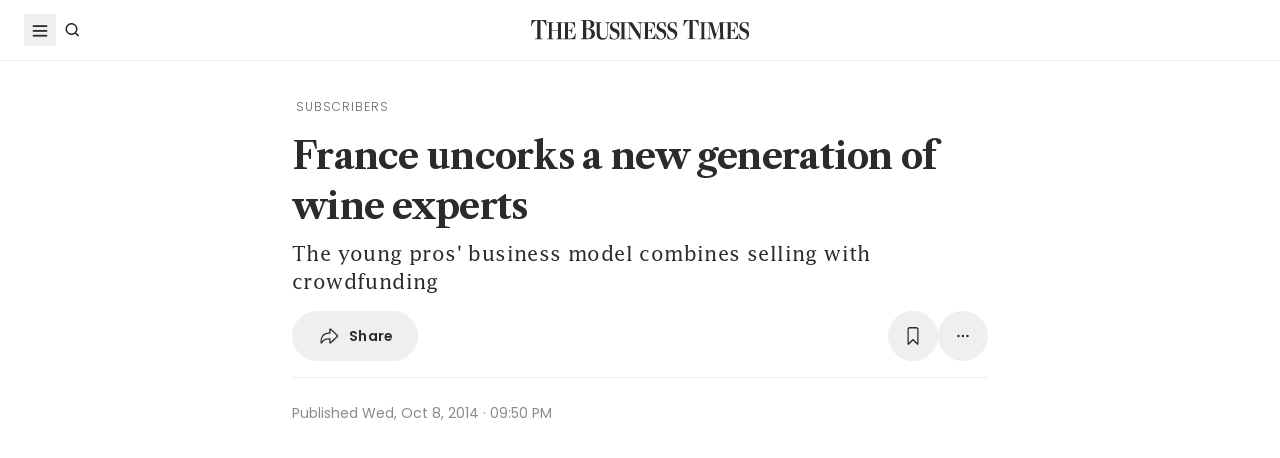

--- FILE ---
content_type: text/html
request_url: https://www.businesstimes.com.sg/lifestyle/france-uncorks-new-generation-wine-experts
body_size: 31332
content:
<!doctype html>
<html lang="en">
  <head>
    <meta charset="UTF-8" />
    <meta content="width" name="MobileOptimized" />
    <meta content="true" name="HandheldFriendly" />
    <meta content="width=device-width, initial-scale=1" name="viewport" />
    <meta content="ie=edge" http-equiv="x-ua-compatible" />
    <meta name="google-play-app" content="app-id=com.ps.bt" />
    <meta name="apple-itunes-app" content="app-id=531275824" />
    <link rel="manifest" href="/manifest.json" />

    <script>
      // Initialize the google variables.
      var googletag = googletag || {};
      googletag.cmd = googletag.cmd || [];
      // Add a place to store the slot name variable.
      googletag.slots = googletag.slots || {};
    </script>

    <script
      type="text/javascript"
      src="https://securepubads.g.doubleclick.net/tag/js/gpt.js"
      async
    ></script>

    <script
      type="text/javascript"
      src="https://adtag.sphdigital.com/tag/ads/ads_checker.js"
    ></script>

    <title data-rh="true">France uncorks a new generation of wine experts - The Business Times</title><meta data-rh="true" name="description" content="The young pros&#x27; business model combines selling with crowdfunding"/><meta data-rh="true" name="robots" content="index, follow, max-image-preview:large"/><meta data-rh="true" name="article:title" content="France uncorks a new generation of wine experts - The Business Times"/><meta data-rh="true" name="article:description" content="The young pros&#x27; business model combines selling with crowdfunding"/><meta data-rh="true" name="article:published_time" content="2014-10-08T21:50:00+08:00"/><meta data-rh="true" name="created" content="X"/><meta data-rh="true" name="article:modified_time" content="2014-10-09T05:50:02+08:00"/><meta data-rh="true" name="updated" content="X"/><meta data-rh="true" name="article:articleid" content="2747966"/><meta data-rh="true" name="articleid" content="2747966"/><meta data-rh="true" name="article_id" content="2747966"/><meta data-rh="true" name="article_tags" content="wine"/><meta data-rh="true" name="article:sph-keywords" content="Wine"/><meta data-rh="true" name="article:sph-accessflag" content="2"/><meta data-rh="true" name="article:pageclass" content="article"/><meta data-rh="true" name="google-site-verification" content="64YzaSIKUvOcgG1DccSNNzlWDqXwjSx4lDDgbgtDLJE"/><meta data-rh="true" name="format-detection" content="telephone=no"/><meta data-rh="true" name="article:category_id" content=""/><meta data-rh="true" name="article:category" content="Lifestyle"/><meta data-rh="true" property="og:site_name" content="The Business Times"/><meta data-rh="true" property="og:type" content="article"/><meta data-rh="true" property="og:url" content="https://www.businesstimes.com.sg/lifestyle/france-uncorks-new-generation-wine-experts"/><meta data-rh="true" property="og:title" content="France uncorks a new generation of wine experts"/><meta data-rh="true" property="og:description" content="The young pros&#x27; business model combines selling with crowdfunding Read more at The Business Times."/><meta data-rh="true" property="og:locale" content="en_SG"/><meta data-rh="true" property="og:image" content="https://d2kxlefydm4hr1.cloudfront.net/image/businesstimes/1ee28dcf72ee3a4ca140a9dd48eb986ea7940244686eac646ff460cfc5565a92?w=1200&amp;f=webp"/><meta data-rh="true" property="og:image:width" content="1200"/><meta data-rh="true" property="og:image:height" content="630"/><meta data-rh="true" property="og:image:alt" content="France uncorks a new generation of wine experts"/><meta data-rh="true" property="fb:admins" content="100008016031098"/><meta data-rh="true" property="fb:pages" content="288031731262011"/><meta data-rh="true" property="fb:app_id" content="328386607332790"/><meta data-rh="true" name="twitter:card" content="summary_large_image"/><meta data-rh="true" name="twitter:site" content="@BusinessTimes"/><meta data-rh="true" name="twitter:title" content="France uncorks a new generation of wine experts"/><meta data-rh="true" name="twitter:url" content="https://www.businesstimes.com.sg/lifestyle/france-uncorks-new-generation-wine-experts"/><meta data-rh="true" name="twitter:description" content="The young pros&#x27; business model combines selling with crowdfunding"/><meta data-rh="true" name="twitter:image" content="https://d2kxlefydm4hr1.cloudfront.net/image/businesstimes/1ee28dcf72ee3a4ca140a9dd48eb986ea7940244686eac646ff460cfc5565a92?w=1200&amp;f=webp"/><meta data-rh="true" name="twitter:image:alt" content="France uncorks a new generation of wine experts"/><meta data-rh="true" name="twitter:app:country" content="US"/><meta data-rh="true" name="twitter:app:id:iphone" content="531275824"/><meta data-rh="true" name="twitter:app:url:iphone" content="com.sph.bt://url=https://www.businesstimes.com.sg/lifestyle/france-uncorks-new-generation-wine-experts"/><meta data-rh="true" name="twitter:app:id:ipad" content="531283825"/><meta data-rh="true" name="twitter:app:url:ipad" content="com.sph.bt://url=https://www.businesstimes.com.sg/lifestyle/france-uncorks-new-generation-wine-experts"/><meta data-rh="true" name="twitter:app:id:googleplay" content="com.ps.bt"/><meta data-rh="true" name="twitter:app:url:googleplay" content="com.sph.bt://url=https://www.businesstimes.com.sg/lifestyle/france-uncorks-new-generation-wine-experts"/><meta data-rh="true" property="al:ios:url" content="https://www.businesstimes.com.sg/lifestyle/france-uncorks-new-generation-wine-experts"/><meta data-rh="true" property="al:ios:app_store_id" content="531275824"/><meta data-rh="true" property="al:ios:app_name" content="Business Times"/><meta data-rh="true" property="al:android:url" content="https://www.businesstimes.com.sg/lifestyle/france-uncorks-new-generation-wine-experts"/><meta data-rh="true" property="al:android:package" content="com.ps.bt"/><meta data-rh="true" property="al:android:app_name" content="The Business Times"/><meta data-rh="true" property="al:web:url" content="https://www.businesstimes.com.sg/lifestyle/france-uncorks-new-generation-wine-experts"/><meta data-rh="true" name="grapeshot_tag" id="grapeshot" data-testid="grapeshot" content="ias_1518834_pg,ias_1507663_pg,ias_1518380_pg,ias_3018128_pg,ias_1518828_pg,ias_3006610_pg,ias_3017595_pg,ias_3005086_pg,ias_3008475_pg,ias_1518449_pg,ias_3017574_pg,ias_1518887_pg,ias_1510285_pg,ias_3017575_pg,ias_1518830_pg,ias_3017687_pg,ias_3017688_pg,ias_3018072_pg,ias_1516373_pg,ias_3006596_pg,ias_1518357_pg,ias_1518880_pg,ias_3005078_pg,ias_3010449_pg,ias_1518336_pg,ias_1518337_pg,ias_3017612_pg,ias_3018068_pg,ias_3010239_pg,ias_3017618_pg,ias_3005128_pg,ias_3018066_pg,ias_1518374_pg,ias_3018121_pg,ias_3005112_pg,ias_1518450_pg"/><link data-rh="true" href="/favicon.ico" rel="icon" type="image/x-icon"/><link data-rh="true" rel="alternate" href="android-app://com.ps.bt/https/www.businesstimes.com.sg/lifestyle/france-uncorks-new-generation-wine-experts"/><link data-rh="true" rel="alternate" href="https://www.businesstimes.com.sg/lifestyle/france-uncorks-new-generation-wine-experts" hrefLang="x-default"/><link data-rh="true" rel="alternate" href="https://www.businesstimes.com.sg/lifestyle/france-uncorks-new-generation-wine-experts" hrefLang="en"/><link data-rh="true" rel="canonical" href="https://www.businesstimes.com.sg/lifestyle/france-uncorks-new-generation-wine-experts"/><script data-rh="true" >;window.NREUM||(NREUM={});NREUM.init={session_replay:{enabled:true,block_selector:'',mask_text_selector:'*',sampling_rate:10.0,error_sampling_rate:100.0,mask_all_inputs:true,collect_fonts:true,inline_images:false,inline_stylesheet:true,mask_input_options:{}},distributed_tracing:{enabled:true},privacy:{cookies_enabled:true},ajax:{deny_list:["bam.nr-data.net"]}};;NREUM.loader_config={accountID:"225023",trustKey:"225023",agentID:"1103312515",licenseKey:"NRBR-70564e4017ab43d3811",applicationID:"1103312515"};;NREUM.info={beacon:"bam.nr-data.net",errorBeacon:"bam.nr-data.net",licenseKey:"NRBR-70564e4017ab43d3811",applicationID:"1103312515",sa:1};</script><script data-rh="true" type="text/javascript" src="/assets-web2/nr-loader-spa.1.252.0.min-DkQvycqG.js" async="true"></script><script data-rh="true" id="ads-settings">var googletag = googletag || {}; googletag.cmd = googletag.cmd || []; googletag.slots = googletag.slots || {}; window.bt_page_data = {"pageType":"articles","path":"/lifestyle","adUnits":[{"id":"dfp-ad-prestitial","type":"prestitial","pattern":"/5908/bt/prestitial/lifestyle","slotSize":[1,1],"sizeMapping":[],"position":"prestitial","weight":"3","slotTargets":[{"key":"btarticleid","value":"2747966"},{"key":"bttags","value":"wine"},{"key":"gs_channels","value":"ias_1518834_pg,ias_1507663_pg,ias_1518380_pg,ias_3018128_pg,ias_1518828_pg,ias_3006610_pg,ias_3017595_pg,ias_3005086_pg,ias_3008475_pg,ias_1518449_pg,ias_3017574_pg,ias_1518887_pg,ias_1510285_pg,ias_3017575_pg,ias_1518830_pg,ias_3017687_pg,ias_3017688_pg,ias_3018072_pg,ias_1516373_pg,ias_3006596_pg,ias_1518357_pg,ias_1518880_pg,ias_3005078_pg,ias_3010449_pg,ias_1518336_pg,ias_1518337_pg,ias_3017612_pg,ias_3018068_pg,ias_3010239_pg,ias_3017618_pg,ias_3005128_pg,ias_3018066_pg,ias_1518374_pg,ias_3018121_pg,ias_3005112_pg,ias_1518450_pg"}]},{"id":"dfp-ad-lb1","type":"lb1","pattern":"/5908/bt/lb1/lifestyle","slotSize":[[970,90],[728,90],[970,250],[320,50],[320,100],[320,250],["fluid"]],"sizeMapping":[[[1024,0],[[970,90],[728,90],[970,250],"fluid"]],[[740,0],[[728,90],"fluid"]],[[320,0],[[320,50],[320,100],[320,250],"fluid"]],[[0,0],[[320,50],[320,100],[320,250],"fluid"]]],"position":"1","weight":"1","slotTargets":[{"key":"btarticleid","value":"2747966"},{"key":"bttags","value":"wine"},{"key":"gs_channels","value":"ias_1518834_pg,ias_1507663_pg,ias_1518380_pg,ias_3018128_pg,ias_1518828_pg,ias_3006610_pg,ias_3017595_pg,ias_3005086_pg,ias_3008475_pg,ias_1518449_pg,ias_3017574_pg,ias_1518887_pg,ias_1510285_pg,ias_3017575_pg,ias_1518830_pg,ias_3017687_pg,ias_3017688_pg,ias_3018072_pg,ias_1516373_pg,ias_3006596_pg,ias_1518357_pg,ias_1518880_pg,ias_3005078_pg,ias_3010449_pg,ias_1518336_pg,ias_1518337_pg,ias_3017612_pg,ias_3018068_pg,ias_3010239_pg,ias_3017618_pg,ias_3005128_pg,ias_3018066_pg,ias_1518374_pg,ias_3018121_pg,ias_3005112_pg,ias_1518450_pg"}]},{"id":"dfp-ad-imu1","type":"imu1","pattern":"/5908/bt/imu1/lifestyle","slotSize":[["fluid"],[300,250],[1,1]],"sizeMapping":[],"position":"1","weight":"5","slotTargets":[{"key":"btarticleid","value":"2747966"},{"key":"bttags","value":"wine"},{"key":"gs_channels","value":"ias_1518834_pg,ias_1507663_pg,ias_1518380_pg,ias_3018128_pg,ias_1518828_pg,ias_3006610_pg,ias_3017595_pg,ias_3005086_pg,ias_3008475_pg,ias_1518449_pg,ias_3017574_pg,ias_1518887_pg,ias_1510285_pg,ias_3017575_pg,ias_1518830_pg,ias_3017687_pg,ias_3017688_pg,ias_3018072_pg,ias_1516373_pg,ias_3006596_pg,ias_1518357_pg,ias_1518880_pg,ias_3005078_pg,ias_3010449_pg,ias_1518336_pg,ias_1518337_pg,ias_3017612_pg,ias_3018068_pg,ias_3010239_pg,ias_3017618_pg,ias_3005128_pg,ias_3018066_pg,ias_1518374_pg,ias_3018121_pg,ias_3005112_pg,ias_1518450_pg"}]},{"id":"dfp-ad-imu2","type":"imu2","pattern":"/5908/bt/imu2/lifestyle","slotSize":[[300,250],[300,600],["fluid"]],"sizeMapping":[],"position":"2","weight":"6","slotTargets":[{"key":"btarticleid","value":"2747966"},{"key":"bttags","value":"wine"},{"key":"gs_channels","value":"ias_1518834_pg,ias_1507663_pg,ias_1518380_pg,ias_3018128_pg,ias_1518828_pg,ias_3006610_pg,ias_3017595_pg,ias_3005086_pg,ias_3008475_pg,ias_1518449_pg,ias_3017574_pg,ias_1518887_pg,ias_1510285_pg,ias_3017575_pg,ias_1518830_pg,ias_3017687_pg,ias_3017688_pg,ias_3018072_pg,ias_1516373_pg,ias_3006596_pg,ias_1518357_pg,ias_1518880_pg,ias_3005078_pg,ias_3010449_pg,ias_1518336_pg,ias_1518337_pg,ias_3017612_pg,ias_3018068_pg,ias_3010239_pg,ias_3017618_pg,ias_3005128_pg,ias_3018066_pg,ias_1518374_pg,ias_3018121_pg,ias_3005112_pg,ias_1518450_pg"}]},{"id":"dfp-ad-imu3","type":"imu3","pattern":"/5908/bt/imu3/lifestyle","slotSize":[[300,250]],"sizeMapping":[],"position":"3","weight":"7","slotTargets":[{"key":"btarticleid","value":"2747966"},{"key":"bttags","value":"wine"},{"key":"gs_channels","value":"ias_1518834_pg,ias_1507663_pg,ias_1518380_pg,ias_3018128_pg,ias_1518828_pg,ias_3006610_pg,ias_3017595_pg,ias_3005086_pg,ias_3008475_pg,ias_1518449_pg,ias_3017574_pg,ias_1518887_pg,ias_1510285_pg,ias_3017575_pg,ias_1518830_pg,ias_3017687_pg,ias_3017688_pg,ias_3018072_pg,ias_1516373_pg,ias_3006596_pg,ias_1518357_pg,ias_1518880_pg,ias_3005078_pg,ias_3010449_pg,ias_1518336_pg,ias_1518337_pg,ias_3017612_pg,ias_3018068_pg,ias_3010239_pg,ias_3017618_pg,ias_3005128_pg,ias_3018066_pg,ias_1518374_pg,ias_3018121_pg,ias_3005112_pg,ias_1518450_pg"}]},{"id":"dfp-ad-midarticlespecial","type":"midarticlespecial","pattern":"/5908/bt/midarticlespecial/lifestyle","slotSize":[[1,1],["fluid"],[640,480],[300,169],[300,225],[300,250],[480,270],[480,360],[640,36]],"sizeMapping":[],"position":"midarticlespecial","weight":"4","slotTargets":[{"key":"btarticleid","value":"2747966"},{"key":"bttags","value":"wine"},{"key":"gs_channels","value":"ias_1518834_pg,ias_1507663_pg,ias_1518380_pg,ias_3018128_pg,ias_1518828_pg,ias_3006610_pg,ias_3017595_pg,ias_3005086_pg,ias_3008475_pg,ias_1518449_pg,ias_3017574_pg,ias_1518887_pg,ias_1510285_pg,ias_3017575_pg,ias_1518830_pg,ias_3017687_pg,ias_3017688_pg,ias_3018072_pg,ias_1516373_pg,ias_3006596_pg,ias_1518357_pg,ias_1518880_pg,ias_3005078_pg,ias_3010449_pg,ias_1518336_pg,ias_1518337_pg,ias_3017612_pg,ias_3018068_pg,ias_3010239_pg,ias_3017618_pg,ias_3005128_pg,ias_3018066_pg,ias_1518374_pg,ias_3018121_pg,ias_3005112_pg,ias_1518450_pg"}]},{"id":"dfp-ad-catfish","type":"catfish","pattern":"/5908/bt/catfish/lifestyle","slotSize":[1,1],"sizeMapping":[],"position":"catfish","weight":"3","slotTargets":[{"key":"btarticleid","value":"2747966"},{"key":"bttags","value":"wine"},{"key":"gs_channels","value":"ias_1518834_pg,ias_1507663_pg,ias_1518380_pg,ias_3018128_pg,ias_1518828_pg,ias_3006610_pg,ias_3017595_pg,ias_3005086_pg,ias_3008475_pg,ias_1518449_pg,ias_3017574_pg,ias_1518887_pg,ias_1510285_pg,ias_3017575_pg,ias_1518830_pg,ias_3017687_pg,ias_3017688_pg,ias_3018072_pg,ias_1516373_pg,ias_3006596_pg,ias_1518357_pg,ias_1518880_pg,ias_3005078_pg,ias_3010449_pg,ias_1518336_pg,ias_1518337_pg,ias_3017612_pg,ias_3018068_pg,ias_3010239_pg,ias_3017618_pg,ias_3005128_pg,ias_3018066_pg,ias_1518374_pg,ias_3018121_pg,ias_3005112_pg,ias_1518450_pg"}]}],"adTargets":[{"key":"page","value":"article"},{"key":"abVariant","value":"control"}],"userInfo":{"service_type":"","display_name":"","mysphw":"","mySPHSessionId":"","usertype":"y-anoy"}}; var loaded_dfp_tags = '{"prestitial":{"adunit":"/5908/bt/prestitial/lifestyle","slotname":"dfp-ad-prestitial","size":"1,1"},"lb1":{"adunit":"/5908/bt/lb1/lifestyle","slotname":"dfp-ad-lb1","size":"970x90,728x90,970x250,320x50,320x100,320x250,fluid"},"imu1":{"adunit":"/5908/bt/imu1/lifestyle","slotname":"dfp-ad-imu1","size":"fluid,300x250,1x1"},"imu2":{"adunit":"/5908/bt/imu2/lifestyle","slotname":"dfp-ad-imu2","size":"300x250,300x600,fluid"},"imu3":{"adunit":"/5908/bt/imu3/lifestyle","slotname":"dfp-ad-imu3","size":"300x250"},"midarticlespecial":{"adunit":"/5908/bt/midarticlespecial/lifestyle","slotname":"dfp-ad-midarticlespecial","size":"1x1,fluid,640x480,300x169,300x225,300x250,480x270,480x360,640x36"},"catfish":{"adunit":"/5908/bt/catfish/lifestyle","slotname":"dfp-ad-catfish","size":"1,1"}}';(function() {
      if (typeof window > "u")
        return;
      const t13 = window.location.search.includes("dfp_preview");
      screen.width >= 768 && t13 && setTimeout(function() {
        const a24 = document.getElementById("MyPageOverlay");
        a24 && (a24 == null || a24.classList.remove("overlayWhite"));
      }, 4e3);
    })()</script><script data-rh="true" type="text/javascript" src="https://cdn.sphlabs.com/suid/suid.min.js"></script><script data-rh="true" type="text/javascript" src="https://adtag.sphdigital.com/tag/smx/prebid.js"></script><script data-rh="true" type="text/javascript" src="/_web2/2.44.6/bt_ads.js?v=2.44.6" defer="true"></script><script data-rh="true" type="text/javascript" src="/_web2/betterads_head2.js?v=2.44.6" defer="true"></script><script data-rh="true" id="ga_data_layer_2747966">
var _data = {};
_data = {
  "articleid"      : "2747966",
  "cue_articleid"  : "2747966",
  "at"             : "",
  "author"         : "",
  "chapter1"       : "lifestyle",
  "contentcat"     : "2",
  "contenttype"    : "1",
  "keyword"        : "wine",
  "level2"         : "lifestyle",
  "pagination"     : "1",
  "permutive_id"   : window.localStorage.getItem("permutive-id") || "",
  "pubdate"        : "2014-10-08 21:50:00",
  "story_threads"  : "",
  "title"          : "France uncorks a new generation of wine experts",
  "visitorcat"     : "1",
  "termid"         : "",
  "product_flag"   : "(not set)",
  "user_keyword"   : "(not set)",
  "adblocker"      : 0,
  "cd_version"     : "bt2",
  "gs_channels"    : "ias_1518834_pg,ias_1507663_pg,ias_1518380_pg,ias_3018128_pg,ias_1518828_pg,ias_3006610_pg,ias_3017595_pg,ias_3005086_pg,ias_3008475_pg,ias_1518449_pg,ias_3017574_pg,ias_1518887_pg,ias_1510285_pg,ias_3017575_pg,ias_1518830_pg,ias_3017687_pg,ias_3017688_pg,ias_3018072_pg,ias_1516373_pg,ias_3006596_pg,ias_1518357_pg,ias_1518880_pg,ias_3005078_pg,ias_3010449_pg,ias_1518336_pg,ias_1518337_pg,ias_3017612_pg,ias_3018068_pg,ias_3010239_pg,ias_3017618_pg,ias_3005128_pg,ias_3018066_pg,ias_1518374_pg,ias_3018121_pg,ias_3005112_pg,ias_1518450_pg",
  "event"          : "undefined",
  "abVariant"      : "control",
  "language"       : "en",
};

var isArticlePage = false;
if (typeof _data != "undefined" && typeof _data.articleid != "undefined" && _data.articleid != "") {
  isArticlePage = true;
}
          </script><script data-rh="true" id="permutive_script">
var permutive_keys = {
  articleid: "2747966",
  chapter1: "lifestyle",
  contentcat: "2",
  contenttype: "1",
  gsKeywords: ["ias_1518834_pg","ias_1507663_pg","ias_1518380_pg","ias_3018128_pg","ias_1518828_pg","ias_3006610_pg","ias_3017595_pg","ias_3005086_pg","ias_3008475_pg","ias_1518449_pg","ias_3017574_pg","ias_1518887_pg","ias_1510285_pg","ias_3017575_pg","ias_1518830_pg","ias_3017687_pg","ias_3017688_pg","ias_3018072_pg","ias_1516373_pg","ias_3006596_pg","ias_1518357_pg","ias_1518880_pg","ias_3005078_pg","ias_3010449_pg","ias_1518336_pg","ias_1518337_pg","ias_3017612_pg","ias_3018068_pg","ias_3010239_pg","ias_3017618_pg","ias_3005128_pg","ias_3018066_pg","ias_1518374_pg","ias_3018121_pg","ias_3005112_pg","ias_1518450_pg"],
  keywords: ["wine"],
  sph_seg: [],
  story_threads: "",
  title: "France uncorks a new generation of wine experts",
  visitorcat: "anonymous",
};

per_userid = "";
var per_ptid = "";


if (typeof _data != 'undefined') {
  if (typeof _data.at != 'undefined' && _data.at != "") { per_userid = _data.at; }
  if (
    typeof per_getcookie("mysph_lr") != "undefined" &&
    per_getcookie("mysph_lr") != ""
  ) {
    per_ptid = per_getcookie("mysph_lr");
  }
  if (typeof _data.pagination != 'undefined' && _data.pagination != "") { permutive_keys.pagination = parseInt(_data.pagination); }
  if (typeof _data.printcat != 'undefined' && _data.printcat != "") { permutive_keys.printcat = _data.printcat; }
}

function per_getcookie(cname) {
  if (document.cookie.length > 0) {
    c_start = document.cookie.indexOf(cname + "=");
    if (c_start != -1) {
      c_start = c_start + cname.length + 1;
      c_end   = document.cookie.indexOf(";", c_start);
      if (c_end == -1) { c_end = document.cookie.length }
      return unescape(document.cookie.substring(c_start, c_end))
    }
  }
  return ""
}

var per_suid = per_getcookie('suid');
var sph_seg  = per_getcookie('sph_seg');
if (typeof sph_seg != 'undefined' && sph_seg != "") { permutive_keys.sph_seg = sph_seg.toLowerCase().split(','); }

!function (e, o, n, i) { if (!e) { e = e || {}, window.permutive = e, e.q = []; var t = function () { return ([1e7] + -1e3 + -4e3 + -8e3 + -1e11).replace(/[018]/g, function (e) { return (e ^ (window.crypto || window.msCrypto).getRandomValues(new Uint8Array(1))[0] & 15 >> e / 4).toString(16) }) }; e.config = i || {}, e.config.apiKey = o, e.config.workspaceId = n, e.config.environment = e.config.environment || "production", (window.crypto || window.msCrypto) && (e.config.viewId = t()); for (var g = ["addon", "identify", "track", "trigger", "query", "segment", "segments", "ready", "on", "once", "user", "consent"], r = 0; r < g.length; r++) { var w = g[r]; e[w] = function (o) { return function () { var n = Array.prototype.slice.call(arguments, 0); e.q.push({ functionName: o, arguments: n }) } }(w) } } }(window.permutive, "ab403253-b305-47fa-a31b-3efb2473166f", "5f876161-9740-4cc8-9b64-4585990b2690", {});
window.googletag = window.googletag || {}, window.googletag.cmd = window.googletag.cmd || [], window.googletag.cmd.push(function () { if (0 === window.googletag.pubads().getTargeting("permutive").length) { var e = window.localStorage.getItem("_pdfps"); window.googletag.pubads().setTargeting("permutive", e ? JSON.parse(e) : []); var o = window.localStorage.getItem("permutive-id"); window.googletag.pubads().setTargeting("puid", o ? o : ""); window.googletag.pubads().setTargeting("ptime", Date.now().toString()); window.permutive.config.viewId && window.googletag.pubads().setTargeting("prmtvvid", window.permutive.config.viewId); window.permutive.config.workspaceId && window.googletag.pubads().setTargeting("prmtvwid", window.permutive.config.workspaceId); } });

permutive.identify([
  {
    id: per_userid,
    tag: "userid",
    priority: 0,
  },
  {
    id: per_ptid,
    tag: "ptid",
    priority: 1,
  },
  {
    id: per_suid,
    tag: "suid",
    priority: 2,
  },
]);

permutive.addon('web', {
  page: permutive_keys
});

// Permutive Ready check with Timeout function definition
window.permutive.readyWithTimeout = function (e, i, t) { var u = !1, n = function () { u || (e(), u = !0) }; (t = t || 1 / 0) !== 1 / 0 && window.setTimeout(n, t), permutive.ready(n, i) };
        </script><script data-rh="true" >var gs_channels = ["ias_1518834_pg,ias_1507663_pg,ias_1518380_pg,ias_3018128_pg,ias_1518828_pg,ias_3006610_pg,ias_3017595_pg,ias_3005086_pg,ias_3008475_pg,ias_1518449_pg,ias_3017574_pg,ias_1518887_pg,ias_1510285_pg,ias_3017575_pg,ias_1518830_pg,ias_3017687_pg,ias_3017688_pg,ias_3018072_pg,ias_1516373_pg,ias_3006596_pg,ias_1518357_pg,ias_1518880_pg,ias_3005078_pg,ias_3010449_pg,ias_1518336_pg,ias_1518337_pg,ias_3017612_pg,ias_3018068_pg,ias_3010239_pg,ias_3017618_pg,ias_3005128_pg,ias_3018066_pg,ias_1518374_pg,ias_3018121_pg,ias_3005112_pg,ias_1518450_pg"];</script><script data-rh="true" type="application/ld+json">{"@context":"https://schema.org","@graph":[{"@type":"WebSite","name":"The Business Times","url":"https://www.businesstimes.com.sg/","potentialAction":{"@type":"SearchAction","target":"https://www.businesstimes.com.sg/search?query={search_term_string}","query-input":"required name=search_term_string"}},{"@type":"NewsArticle","headline":"France uncorks a new generation of wine experts","datePublished":"2014-10-08T13:50:00.000Z","dateModified":"2014-10-08T21:50:02.000Z","author":[],"publisher":{"@type":"NewsMediaOrganization","name":"The Business Times","logo":{"@type":"ImageObject","url":"https://www.businesstimes.com.sg/assets-web2/bt-logo-72-1T5NabTC.jpg"}},"description":"The young pros' business model combines selling with crowdfunding","image":["https://d2kxlefydm4hr1.cloudfront.net/image/businesstimes/1ee28dcf72ee3a4ca140a9dd48eb986ea7940244686eac646ff460cfc5565a92"],"mainEntityOfPage":{"@type":"WebPage","@id":"https://www.businesstimes.com.sg/lifestyle/france-uncorks-new-generation-wine-experts"}}]}</script>

    <script
      id="smx-prebid-js"
      type="text/javascript"
      src="https://adtag.sphdigital.com/tag/smx/smx_prebid.js"
    ></script>
    <script type="module" crossorigin src="/assets-web2/index-BdvbLjNB.js"></script>
    <link rel="modulepreload" crossorigin href="/assets-web2/vendor-CIUslood.js">
    <link rel="stylesheet" crossorigin href="/assets-web2/vendor-DHXw3IPS.css">
    <link rel="stylesheet" crossorigin href="/assets-web2/index-Q2ez_lGy.css">
  </head>
  <body>
    <div id="MyPageOverlay" class="overlayWhite"></div>
    <div id="postitial_holder"></div>

    <div id="app"><main class="flex w-screen max-w-full flex-col antialiased" id="background_container"><div class="mx-auto flex w-full flex-grow flex-col items-center" id="content-container"><div class="w-full" data-testid="article-content-component"><div id="dfp-ad-lb1" class="ad-placeholder no-print no-print flex min-h-[50px] flex-col items-center justify-center border-b border-gray-175 bg-gray-125 py-1 md:py-3 lg:min-h-[250px]" data-testid="dfp-ad-lb1" data-ad-type="lb1" data-ad-index="0"></div><header data-testid="navigation-bar" class="_componentHeader_wuadj_1 no-print sticky left-0 top-[-1px] z-30 w-full flex-none"><div class="relative flex min-h-[50px] w-full items-center border-b border-gray-175 bg-white"><div class="mx-auto flex h-full w-full max-w-[1900px] px-2 lg:px-6 justify-between min-h-[60px]"><div class="flex items-center"><button aria-label="Toggle side menu" class="block flex-none cursor-pointer opacity-100 duration-300 border-0 p-1 !outline-none focus-within:outline-0 focus:outline-0 lg:hover:rounded-full lg:hover:bg-gray-250"><svg xmlns="http://www.w3.org/2000/svg" viewBox="0 0 24 24" class="hidden lg:block text-gray-850" style="width:24px;height:24px"><rect x="20%" y="30%" width="60%" height="1.8" fill="currentColor"></rect><rect x="20%" y="50%" width="60%" height="1.8" fill="currentColor"></rect><rect x="20%" y="70%" width="60%" height="1.8" fill="currentColor"></rect></svg><svg xmlns="http://www.w3.org/2000/svg" viewBox="0 0 24 24" class="block lg:hidden text-gray-850" style="width:24px;height:24px"><rect x="20%" y="30%" width="9" height="1.5" fill="currentColor"></rect><rect x="20%" y="50%" width="6" height="1.5" fill="currentColor"></rect><rect x="20%" y="70%" width="9" height="1.5" fill="currentColor"></rect><rect x="20" y="70%" width="3" height="1.5" transform="rotate(45 22 16)" fill="currentColor"></rect><circle cx="70%" cy="13" r="3.25" stroke="currentColor" stroke-width="1.5" fill="none"></circle></svg></button><div class="hidden flex-none lg:block"><a class="flex cursor-pointer items-center justify-center opacity-100 duration-300 border-0 p-1 text-gray-850 outline-none focus-within:outline-0 focus:outline-0 lg:hover:rounded-full lg:hover:bg-gray-250" aria-label="Search" href="/search" data-discover="true"><svg xmlns="http://www.w3.org/2000/svg" viewBox="0 0 24 24" class="" style="width:24px;height:24px"><path d="M11.5 5C14.8137 5 17.5 7.68629 17.5 11C17.5 12.3865 17.028 13.6617 16.2383 14.6777L19.0957 17.5352L18.0352 18.5967L15.1777 15.7383C14.1617 16.528 12.8865 17 11.5 17C8.18629 17 5.5 14.3137 5.5 11C5.5 7.68629 8.18629 5 11.5 5ZM11.5 6.5C9.01472 6.5 7 8.51472 7 11C7 13.4853 9.01472 15.5 11.5 15.5C13.9853 15.5 16 13.4853 16 11C16 8.51472 13.9853 6.5 11.5 6.5Z" fill="currentColor"></path></svg><p class="m-0 block pl-1 font-poppins text-sm font-medium tracking-2% lg:hidden">Search</p></a></div></div><div class="absolute left-1/2 top-1/2 block w-[241px] -translate-x-1/2 -translate-y-1/2 lg:w-auto"><div class="mx-auto py-4 lg:py-0"><a title="The Business Times" href="/global?ref=logo" data-discover="true"><img src="/assets-web2/logo-masthead-PNobukBu.svg" alt="The Business Times" width="220" height="19" class="mx-auto"/></a></div></div><div class="flex flex-none items-center"><div class="flex items-center justify-center  lg:mr-3"></div></div></div></div></header><div class="fixed bottom-40 right-4 z-[99999] px-3 lg:px-0" data-testid="pulse-entry-component"></div><div id="article-content-wrapper" class="relative w-full text-gray-850"><div class="no-print sticky left-0 right-0 z-20 h-[2px] w-full bg-gray-850 top-[60px]" style="transform:scaleX(0);transform-origin:0% 50% 0"></div><article class="display-type--mainNewsDefault w-full py-5 animate-slideIn" data-index="0" data-cueid="2747966" data-url-path="/lifestyle/france-uncorks-new-generation-wine-experts"><div class="relative"><div data-component="component-container" class="container px-3 md:pt-4"><div class="mx-auto mb-4 w-full px-0 md:w-10/12 md:px-3 lg:w-8/12"><div class="flex flex-wrap items-center pb-2 md:px-8 md:pb-4"><div class="font-base font-light font-poppins text-4xs tracking-[1px] text-gray-650"><span class="ml-1">SUBSCRIBERS</span></div></div><h1 data-testid="article-title" class="mb-2 font-lct text-4xl font-bold leading-normal -tracking-2% text-gray-850 md:px-8 md:text-10xl">France uncorks a new generation of wine experts</h1><p class="mb-4 mt-2 font-lucida text-lg font-medium leading-[1.7] tracking-2% text-gray-850 md:px-8 md:text-xl">The young pros&#x27; business model combines selling with crowdfunding</p><div class="md:px-8"><div class="flex w-full gap-1 lg:gap-2 print:hidden mb-4" data-testid="article-toolbar-component"><button class="!outline-none focus-within:outline-none focus:outline-none outline-0 focus-within:outline-0 focus:outline-0 flex cursor-pointer items-center justify-center whitespace-nowrap rounded-full border border-solid border-gray-175 text-center !font-poppins text-gray-850 transition-all duration-150 hover:border-gray-850 data-[size=lg]:h-[68px] data-[size=md]:h-[42px] data-[size=sm]:h-[36px] data-[size=xs]:h-[24px] font-semibold text-xs tracking-[0.02em] h-full p-2 lg:px-6 lg:py-3 md:flex md:items-center" data-testid="article-social-sharing-component"><img src="data:image/svg+xml,%3csvg%20width=&#x27;24&#x27;%20height=&#x27;24&#x27;%20viewBox=&#x27;0%200%2024%2024&#x27;%20fill=&#x27;none&#x27;%20xmlns=&#x27;http://www.w3.org/2000/svg&#x27;%3e%3cpath%20d=&#x27;M13.2119%2019.6187C12.6475%2019.6187%2012.2324%2019.2036%2012.2324%2018.6475V15.4766H11.9917C8.7793%2015.4766%206.74561%2016.29%205.30127%2019.0044C5.01074%2019.5356%204.62891%2019.6187%204.28027%2019.6187C3.83203%2019.6187%203.42529%2019.2202%203.42529%2018.5063C3.42529%2012.3721%206.02344%208.54541%2011.9917%208.54541H12.2324V5.40771C12.2324%204.85156%2012.6475%204.39502%2013.2285%204.39502C13.6353%204.39502%2013.9092%204.56934%2014.3491%204.98438L20.8984%2011.1104C21.2222%2011.4175%2021.3218%2011.7246%2021.3218%2012.0068C21.3218%2012.2808%2021.2139%2012.5962%2020.8984%2012.895L14.3491%2019.0791C13.9507%2019.4526%2013.6187%2019.6187%2013.2119%2019.6187ZM13.6851%2017.834C13.7349%2017.834%2013.7847%2017.8091%2013.8262%2017.7593L19.7446%2012.1646C19.811%2012.0981%2019.8276%2012.0566%2019.8276%2012.0068C19.8276%2011.957%2019.8027%2011.9072%2019.7446%2011.8491L13.8345%206.17969C13.793%206.14648%2013.7432%206.11328%2013.6934%206.11328C13.6187%206.11328%2013.5688%206.16309%2013.5688%206.22949V9.5249C13.5688%209.71582%2013.4858%209.79883%2013.2949%209.79883H12.1826C6.47998%209.79883%204.77002%2013.75%204.604%2017.668C4.604%2017.7344%204.62891%2017.7593%204.66211%2017.7593C4.70361%2017.7593%204.72021%2017.7344%204.74512%2017.6763C5.72461%2015.5928%208.23975%2014.2231%2012.1826%2014.2231H13.2949C13.4858%2014.2231%2013.5688%2014.3062%2013.5688%2014.4971V17.7095C13.5688%2017.7842%2013.6187%2017.834%2013.6851%2017.834Z&#x27;%20fill=&#x27;%232B2B2B&#x27;/%3e%3c/svg%3e" width="24" height="24" alt="share icon"/><p class="ml-2 hidden leading-none xs:block">Share</p></button><button class="!outline-none focus-within:outline-none focus:outline-none outline-0 focus-within:outline-0 focus:outline-0 cursor-pointer items-center justify-center whitespace-nowrap rounded-full border border-solid border-gray-175 text-center !font-poppins text-gray-850 transition-all duration-150 hover:border-gray-850 data-[size=lg]:h-[68px] data-[size=md]:h-[42px] data-[size=sm]:h-[36px] data-[size=xs]:h-[24px] font-semibold text-xs tracking-[0.02em] gap-1 aspect-square hidden xs:flex p-2 lg:p-3 ml-auto" data-testid="article-bookmark-button-component"><img src="data:image/svg+xml,%3csvg%20width=&#x27;24&#x27;%20height=&#x27;24&#x27;%20viewBox=&#x27;0%200%2024%2024&#x27;%20fill=&#x27;none&#x27;%20xmlns=&#x27;http://www.w3.org/2000/svg&#x27;%3e%3cpath%20d=&#x27;M7.28516%2020.897C6.729%2020.897%206.40527%2020.5317%206.40527%2019.8843V5.47412C6.40527%203.89697%207.19385%203.0918%208.75439%203.0918H15.2456C16.8062%203.0918%2017.5947%203.89697%2017.5947%205.47412V19.8843C17.5947%2020.5317%2017.271%2020.897%2016.7148%2020.897C16.3081%2020.897%2016.0674%2020.6646%2015.3203%2019.9424L12.0747%2016.7466C12.0415%2016.7051%2011.9668%2016.7051%2011.9253%2016.7466L8.67969%2019.9424C7.93262%2020.6646%207.69189%2020.897%207.28516%2020.897ZM7.96582%2018.6558L11.5601%2015.1694C11.8257%2014.9121%2012.1743%2014.9121%2012.4399%2015.1694L16.0342%2018.6558C16.1587%2018.772%2016.2832%2018.7388%2016.2832%2018.5728V5.49072C16.2832%204.77686%2015.9097%204.40332%2015.1875%204.40332H8.8208C8.09033%204.40332%207.7168%204.77686%207.7168%205.49072V18.5728C7.7168%2018.7388%207.84961%2018.772%207.96582%2018.6558Z&#x27;%20fill=&#x27;%232B2B2B&#x27;/%3e%3c/svg%3e" width="24" height="24" alt="play icon"/></button><div class="relative block flex-none" data-testid="article-all-tool-component" data-headlessui-state=""><button data-testid="article-popover-button" class="flex cursor-pointer items-center justify-center whitespace-nowrap rounded-full border border-solid border-gray-175 text-center !font-poppins text-gray-850 transition-all duration-150 hover:border-gray-850 data-[size=lg]:h-[68px] data-[size=md]:h-[42px] data-[size=sm]:h-[36px] data-[size=xs]:h-[24px] font-semibold text-xs tracking-[0.02em] !outline-none focus-within:outline-none focus:outline-none outline-0 focus-within:outline-0 focus:outline-0 aspect-square p-2 lg:p-3" type="button" aria-expanded="false" data-headlessui-state=""><img src="data:image/svg+xml,%3csvg%20width=&#x27;24&#x27;%20height=&#x27;24&#x27;%20viewBox=&#x27;0%200%2024%2024&#x27;%20fill=&#x27;none&#x27;%20xmlns=&#x27;http://www.w3.org/2000/svg&#x27;%3e%3crect%20x=&#x27;6.25&#x27;%20y=&#x27;10.75&#x27;%20width=&#x27;2.5&#x27;%20height=&#x27;2.5&#x27;%20rx=&#x27;1.25&#x27;%20fill=&#x27;%232B2B2B&#x27;/%3e%3crect%20x=&#x27;10.75&#x27;%20y=&#x27;10.75&#x27;%20width=&#x27;2.5&#x27;%20height=&#x27;2.5&#x27;%20rx=&#x27;1.25&#x27;%20fill=&#x27;%232B2B2B&#x27;/%3e%3crect%20x=&#x27;15.25&#x27;%20y=&#x27;10.75&#x27;%20width=&#x27;2.5&#x27;%20height=&#x27;2.5&#x27;%20rx=&#x27;1.25&#x27;%20fill=&#x27;%232B2B2B&#x27;/%3e%3c/svg%3e" width="24" height="24" alt="more tools"/></button></div><span hidden="" style="position:fixed;top:1px;left:1px;width:1px;height:0;padding:0;margin:-1px;overflow:hidden;clip:rect(0, 0, 0, 0);white-space:nowrap;border-width:0;display:none"></span></div></div><div></div><div class="mt-4 space-y-4 md:flex md:flex-wrap md:space-y-0 relative mb-6 min-h-[50px] pt-6 text-gray-850 md:px-8 before:absolute before:left-0 before:right-0 before:top-0 before:h-[1px] before:bg-gray-175 md:before:left-8 md:before:right-8"><div class="font-poppins text-xs font-normal leading-6 text-gray-550"><span data-testid="article-published-time">Published <!-- -->Wed, Oct 8, 2014 · 09:50 PM</span></div></div><div class="no-print -mx-4 aspect-3x2 w-svw md:mx-0 md:w-full" data-testid="article-main-media-component"><div class="splide"><ul class="splide__pagination"></ul><div class="splide__arrows absolute flex h-full w-full items-center justify-between"><button class="splide__arrow splide__arrow--prev relative right-0 top-[unset] translate-x-0 !h-9 !w-9 rounded-full !border !border-solid border-gray-175 bg-white text-gray-850 !opacity-100 hover:border-gray-850 group cursor-pointer disabled:cursor-auto disabled:border-gray-175 -left-12"><img src="data:image/svg+xml,%3csvg%20viewBox=&#x27;0%200%2024%2024&#x27;%20fill=&#x27;none&#x27;%20xmlns=&#x27;http://www.w3.org/2000/svg&#x27;%3e%3cpath%20d=&#x27;M15%206L9%2012L15%2018&#x27;%20stroke=&#x27;%232b2b2b&#x27;%20stroke-width=&#x27;1.5&#x27;/%3e%3c/svg%3e" width="24" height="24" alt="Prev slide" aria-label="Previous slide" class="block flex-shrink-0 group-disabled:hidden"/><img src="data:image/svg+xml,%3csvg%20viewBox=&#x27;0%200%2024%2024&#x27;%20fill=&#x27;none&#x27;%20xmlns=&#x27;http://www.w3.org/2000/svg&#x27;%3e%3cpath%20d=&#x27;M15%206L9%2012L15%2018&#x27;%20stroke=&#x27;%23EEEEEE&#x27;%20stroke-width=&#x27;1.5&#x27;/%3e%3c/svg%3e" width="24" height="24" alt="Prev slide" aria-label="Previous slide" class="hidden flex-shrink-0 group-disabled:block"/></button><button class="splide__arrow splide__arrow--next relative left-[unset] top-[unset] translate-x-0 transition-colors !h-9 !w-9 rounded-full !border !border-solid border-gray-175 bg-white text-gray-850 !opacity-100 hover:border-gray-850 group cursor-pointer disabled:cursor-auto disabled:border-gray-175 -right-12"><img src="data:image/svg+xml,%3csvg%20viewBox=&#x27;0%200%2024%2024&#x27;%20fill=&#x27;none&#x27;%20xmlns=&#x27;http://www.w3.org/2000/svg&#x27;%3e%3cpath%20d=&#x27;M9%206L15%2012L9%2018&#x27;%20stroke=&#x27;%232B2B2B&#x27;%20stroke-width=&#x27;1.5&#x27;/%3e%3c/svg%3e" width="24" height="24" alt="Next slide" aria-label="Next slide" class="block flex-shrink-0 group-disabled:hidden"/><img src="data:image/svg+xml,%3csvg%20viewBox=&#x27;0%200%2024%2024&#x27;%20fill=&#x27;none&#x27;%20xmlns=&#x27;http://www.w3.org/2000/svg&#x27;%3e%3cpath%20d=&#x27;M9%206L15%2012L9%2018&#x27;%20stroke=&#x27;%23EEEEEE&#x27;%20stroke-width=&#x27;1.5&#x27;/%3e%3c/svg%3e" width="24" height="24" alt="Next slide" aria-label="Next slide" class="hidden flex-shrink-0 group-disabled:block"/></button></div><div class="splide__track"><ul class="splide__list"><li class="splide__slide flex w-full items-center justify-center"><div class="relative w-full overflow-hidden aspect-3x2" data-testid="article-thumbnail-component"><div style="background:center / cover no-repeat url(https://d2kxlefydm4hr1.cloudfront.net/image/businesstimes/1ee28dcf72ee3a4ca140a9dd48eb986ea7940244686eac646ff460cfc5565a92?w=960&amp;dpr=1&amp;f=webp)" class="absolute top-0 z-[-1] h-full w-full overflow-hidden blur-[100px]"></div><img class="relative z-10 h-full w-full object-contain" src="https://d2kxlefydm4hr1.cloudfront.net/image/businesstimes/1ee28dcf72ee3a4ca140a9dd48eb986ea7940244686eac646ff460cfc5565a92?w=960&amp;dpr=1&amp;f=webp" alt="" width="1280" height="853"/></div></li></ul></div></div><div class="splide"><div class="splide__track"><ul class="splide__list"><li class="splide__slide px-3 py-2 font-poppins text-xs text-gray-850 md:px-8"><div> </div></li></ul></div></div></div><div class="mx-auto my-4 font-lucida text-xl leading-8 -tracking-5% text-gray-850 md:mb-6 md:px-8" data-testid="article-body-container"><p class="whitespace-pre-wrap break-words mb-4 md:mb-6" data-testid="article-paragraph-component">Paris</p><p class="whitespace-pre-wrap break-words mb-4 md:mb-6" data-testid="article-paragraph-component">NOT everything related to wine gets better with age, as a young generation of French wine experts can attest. Take Benoit Perrot and brothers Matthieu and Antoine Mondesert, all in their early thirties, who last November founded Demain Les Vins (Tomorrow&#x27;s Wines).</p><p class="whitespace-pre-wrap break-words mb-4 md:mb-6" data-testid="article-paragraph-component">Their business model combines selling with crowdfunding, an approach which this year will benefit Antoine Sunier, a 34-year-old who took up winemaking in the Beaujolais region after turning his back on telecoms. A few hundred kilometres further south, Baptiste Ross-Bonneau, 25, is chef sommelier at the Hotel de la Cite in Carcassonne, responsible for the wine list of the Michelin-starred restaurant.</p><div data-component="component-container" class="container px-0 no-print"></div></div><div data-testid="article-tags-component" class="flex flex-wrap gap-4 mb-6 md:px-8"><a class="!text-gray-850 hover:text-gray-850 hover:underline hover:underline-offset-4 flex tracking-[0.02em] whitespace-normal break-all rounded-full bg-gray-250 p-3 font-poppins text-2xs font-semibold leading-none tracking-2% text-gray-850 !no-underline hover:bg-gray-250" rel="noreferrer" referrerPolicy="strict-origin-when-cross-origin" data-testid="button-link-component" href="https://www.businesstimes.com.sg/keywords/wine?ref=article-bottom-keyword" target="_blank">Wine</a></div><div class="no-print mb-6 border-t border-gray-175 py-3 md:mx-8"><section class="track-impression mx-auto w-full" data-testid="article-purchase-link-component" data-section-name="end-of-article"><section class="mx-auto flex w-full flex-wrap items-center justify-between gap-4 lg:gap-0" data-testid="article-purchase-link-version-2-component"><p class="mb-0 font-public-sans text-xs tracking-normal">Share with us your feedback on BT&#x27;s products and services</p><div class="flex flex-wrap gap-3 md:gap-0"><a class="!text-gray-850 hover:text-gray-850 hover:underline hover:underline-offset-4 flex tracking-[0.02em] font-poppins text-gray-850 text-xs px-6 py-3 rounded-[3rem] font-semibold transition-colors justify-center tracking-2% border border-gray-175 hover:border-gray-850 w-fit-content !no-underline" rel="noreferrer" referrerPolicy="strict-origin-when-cross-origin" data-testid="button-link-component" href="https://form.jotform.com/btdigital/bt-feedback-form?utm_source=btweb&amp;utm_medium=shortlink&amp;utm_campaign=feedback_form&amp;source_url=/lifestyle/france-uncorks-new-generation-wine-experts" target="_blank">Feedback</a></div></section></section></div><div class="mb-6 w-screen bg-gray-125 transition-all duration-300 border-gray-175 min-h-0 border-y-0 bg-none py-0" style="max-width:0px;margin-left:calc(-1*(0px - 100%) / 2 )" data-testid="dynamic-imu-component"><div class="mx-auto w-full md:w-10/12 md:px-8 lg:w-8/12"><div id="dfp-ad-imu1" class="ad-placeholder no-print flex flex-col items-center justify-center" data-testid="dfp-ad-imu1" data-ad-type="imu1" data-ad-index="0" data-ad-article-id="2747966" data-ad-article-tags="wine"></div></div></div></div><div class="no-print OUTBRAIN track-impression" data-src="www.businesstimes.com.sg/lifestyle/france-uncorks-new-generation-wine-experts" data-widget-id="AR_4" data-ob-template="BusinessTimes" data-testid="outbrain-widget-component" data-section-name="outbrain-recommendation"></div></div></div></article><div></div></div><div aria-roledescription="article-subshare-prompt-observer"></div><div data-component="component-container" class="container px-3 no-print !mt-10" data-testid="seo-footer-components"><div class="splide" data-testid="seo-footer-tabs-filter-components"><div class="splide__track"><ul class="splide__list"><li class="splide__slide"><button class="!outline-none focus-within:outline-none focus:outline-none outline-0 focus-within:outline-0 focus:outline-0 flex cursor-pointer items-center justify-center whitespace-nowrap rounded-full border border-solid text-center !font-poppins transition-all duration-150 hover:border-gray-850 data-[size=lg]:h-[68px] data-[size=md]:h-[42px] data-[size=sm]:h-[36px] data-[size=xs]:h-[24px] font-semibold text-xs tracking-[0.02em] py-2 border-gray-850 bg-gray-850 text-white" data-testid="seo-footer-individual-tab"><p class="px-4 text-4xs">Popular Topics</p></button></li><li class="splide__slide"><button class="!outline-none focus-within:outline-none focus:outline-none outline-0 focus-within:outline-0 focus:outline-0 flex cursor-pointer items-center justify-center whitespace-nowrap rounded-full border border-solid border-gray-175 text-center !font-poppins text-gray-850 transition-all duration-150 hover:border-gray-850 data-[size=lg]:h-[68px] data-[size=md]:h-[42px] data-[size=sm]:h-[36px] data-[size=xs]:h-[24px] font-semibold text-xs tracking-[0.02em] py-2" data-testid="seo-footer-individual-tab"><p class="px-4 text-4xs">Banks &amp; Currency News</p></button></li><li class="splide__slide"><button class="!outline-none focus-within:outline-none focus:outline-none outline-0 focus-within:outline-0 focus:outline-0 flex cursor-pointer items-center justify-center whitespace-nowrap rounded-full border border-solid border-gray-175 text-center !font-poppins text-gray-850 transition-all duration-150 hover:border-gray-850 data-[size=lg]:h-[68px] data-[size=md]:h-[42px] data-[size=sm]:h-[36px] data-[size=xs]:h-[24px] font-semibold text-xs tracking-[0.02em] py-2" data-testid="seo-footer-individual-tab"><p class="px-4 text-4xs">Singapore Companies News</p></button></li><li class="splide__slide"><button class="!outline-none focus-within:outline-none focus:outline-none outline-0 focus-within:outline-0 focus:outline-0 flex cursor-pointer items-center justify-center whitespace-nowrap rounded-full border border-solid border-gray-175 text-center !font-poppins text-gray-850 transition-all duration-150 hover:border-gray-850 data-[size=lg]:h-[68px] data-[size=md]:h-[42px] data-[size=sm]:h-[36px] data-[size=xs]:h-[24px] font-semibold text-xs tracking-[0.02em] py-2" data-testid="seo-footer-individual-tab"><p class="px-4 text-4xs">Singapore Economy News</p></button></li><li class="splide__slide"><button class="!outline-none focus-within:outline-none focus:outline-none outline-0 focus-within:outline-0 focus:outline-0 flex cursor-pointer items-center justify-center whitespace-nowrap rounded-full border border-solid border-gray-175 text-center !font-poppins text-gray-850 transition-all duration-150 hover:border-gray-850 data-[size=lg]:h-[68px] data-[size=md]:h-[42px] data-[size=sm]:h-[36px] data-[size=xs]:h-[24px] font-semibold text-xs tracking-[0.02em] py-2" data-testid="seo-footer-individual-tab"><p class="px-4 text-4xs">Latest REITs News</p></button></li><li class="splide__slide"><button class="!outline-none focus-within:outline-none focus:outline-none outline-0 focus-within:outline-0 focus:outline-0 flex cursor-pointer items-center justify-center whitespace-nowrap rounded-full border border-solid border-gray-175 text-center !font-poppins text-gray-850 transition-all duration-150 hover:border-gray-850 data-[size=lg]:h-[68px] data-[size=md]:h-[42px] data-[size=sm]:h-[36px] data-[size=xs]:h-[24px] font-semibold text-xs tracking-[0.02em] py-2 mr-5" data-testid="seo-footer-individual-tab"><p class="px-4 text-4xs">Property News</p></button></li></ul></div></div><div class="mb-8 mt-4 lg:mb-10 block" data-testid="seo-footer-list-components"><div class="-ml-4 inline-flex flex-wrap gap-y-4 divide-x divide-x-reverse divide-gray-175"><a class="px-4 font-poppins text-xs -tracking-2% text-gray-850 underline-offset-2 first:!border-r hover:underline" href="https://www.businesstimes.com.sg/keywords/singapore-stocks" target="_blank">Latest T-bills Treasury Bills Results &amp; Interest News</a><a class="px-4 font-poppins text-xs -tracking-2% text-gray-850 underline-offset-2 first:!border-r hover:underline" href="https://www.businesstimes.com.sg/keywords/singapore-savings-bonds" target="_blank">Latest SSB Singapore Savings Bonds News</a><a class="px-4 font-poppins text-xs -tracking-2% text-gray-850 underline-offset-2 first:!border-r hover:underline" href="https://www.businesstimes.com.sg/keywords/coe" target="_blank">Latest COE Certificate of Entitlement News</a></div><div class="-ml-4 inline-flex flex-wrap gap-y-4 divide-x divide-x-reverse divide-gray-175 overflow-hidden transition-all duration-300 lg:!h-full lg:transition-none mt-0" style="height:0"><a class="px-4 font-poppins text-xs -tracking-2% text-gray-850 underline-offset-2 first:!border-r last:!border-r-0 hover:underline" href="https://www.businesstimes.com.sg/keywords/johor-singapore-sez" target="_blank">Latest Johor-Singapore SEZ News</a><a class="px-4 font-poppins text-xs -tracking-2% text-gray-850 underline-offset-2 first:!border-r last:!border-r-0 hover:underline" href="https://www.businesstimes.com.sg/keywords/bto" target="_blank">Latest BTO Build To Order &amp; Sales of Balance News</a><a class="px-4 font-poppins text-xs -tracking-2% text-gray-850 underline-offset-2 first:!border-r last:!border-r-0 hover:underline" href="https://www.businesstimes.com.sg/keywords/straits-times-index" target="_blank">Latest STI Straits Times Index News</a><a class="px-4 font-poppins text-xs -tracking-2% text-gray-850 underline-offset-2 first:!border-r last:!border-r-0 hover:underline" href="https://www.businesstimes.com.sg/keywords/sgx" target="_blank">Latest SGX Dividends, Share Price News</a><a class="px-4 font-poppins text-xs -tracking-2% text-gray-850 underline-offset-2 first:!border-r last:!border-r-0 hover:underline" href="https://www.businesstimes.com.sg/keywords/bonds" target="_blank">Latest Bonds Market News</a><a class="px-4 font-poppins text-xs -tracking-2% text-gray-850 underline-offset-2 first:!border-r last:!border-r-0 hover:underline" href="https://www.businesstimes.com.sg/keywords/singapore-stocks" target="_blank">Latest Singapore Stocks To Buy News</a><a class="px-4 font-poppins text-xs -tracking-2% text-gray-850 underline-offset-2 first:!border-r last:!border-r-0 hover:underline" href="https://www.businesstimes.com.sg/keywords/singapore-economy" target="_blank">Latest Singapore Economy News</a></div><div class="cursor-pointer font-poppins text-xs font-semibold capitalize tracking-normal !text-gray-850 [@media(hover:hover)]:hover:underline">View More</div></div><div class="mb-8 mt-4 hidden lg:mb-10" data-testid="seo-footer-list-components"><div class="-ml-4 inline-flex flex-wrap gap-y-4 divide-x divide-x-reverse divide-gray-175"><a class="px-4 font-poppins text-xs -tracking-2% text-gray-850 underline-offset-2 first:!border-r hover:underline" href="https://www.businesstimes.com.sg/keywords/credit-suisse-group" target="_blank">Credit Suisse Share Price, Dividends &amp; News</a><a class="px-4 font-poppins text-xs -tracking-2% text-gray-850 underline-offset-2 first:!border-r hover:underline" href="https://www.businesstimes.com.sg/keywords/ubs" target="_blank">UBS Share Price, Dividends &amp; News</a><a class="px-4 font-poppins text-xs -tracking-2% text-gray-850 underline-offset-2 first:!border-r hover:underline" href="https://www.businesstimes.com.sg/keywords/uob" target="_blank">UOB Share Price, Dividends &amp; News</a></div><div class="-ml-4 inline-flex flex-wrap gap-y-4 divide-x divide-x-reverse divide-gray-175 overflow-hidden transition-all duration-300 lg:!h-full lg:transition-none mt-0" style="height:0"><a class="px-4 font-poppins text-xs -tracking-2% text-gray-850 underline-offset-2 first:!border-r last:!border-r-0 hover:underline" href="https://www.businesstimes.com.sg/keywords/dbs" target="_blank">DBS Share Price, Dividends &amp; News</a><a class="px-4 font-poppins text-xs -tracking-2% text-gray-850 underline-offset-2 first:!border-r last:!border-r-0 hover:underline" href="https://www.businesstimes.com.sg/keywords/ocbc" target="_blank">OCBC Share Price, Dividends &amp; News</a><a class="px-4 font-poppins text-xs -tracking-2% text-gray-850 underline-offset-2 first:!border-r last:!border-r-0 hover:underline" href="https://www.businesstimes.com.sg/keywords/great-eastern" target="_blank">Great Eastern Share Price, Dividends &amp; News</a><a class="px-4 font-poppins text-xs -tracking-2% text-gray-850 underline-offset-2 first:!border-r last:!border-r-0 hover:underline" href="https://www.businesstimes.com.sg/keywords/citi" target="_blank">Citi, Citigroup Share Price, Dividends &amp; News</a><a class="px-4 font-poppins text-xs -tracking-2% text-gray-850 underline-offset-2 first:!border-r last:!border-r-0 hover:underline" href="https://www.businesstimes.com.sg/keywords/sats" target="_blank">Malaysian Ringgit Rates &amp; News</a><a class="px-4 font-poppins text-xs -tracking-2% text-gray-850 underline-offset-2 first:!border-r last:!border-r-0 hover:underline" href="https://www.businesstimes.com.sg/keywords/yen" target="_blank">Japanese Yen Rates &amp; News</a><a class="px-4 font-poppins text-xs -tracking-2% text-gray-850 underline-offset-2 first:!border-r last:!border-r-0 hover:underline" href="https://www.businesstimes.com.sg/keywords/us-dollar" target="_blank">US Dollar Rates &amp; News</a></div><div class="cursor-pointer font-poppins text-xs font-semibold capitalize tracking-normal !text-gray-850 [@media(hover:hover)]:hover:underline">View More</div></div><div class="mb-8 mt-4 hidden lg:mb-10" data-testid="seo-footer-list-components"><div class="-ml-4 inline-flex flex-wrap gap-y-4 divide-x divide-x-reverse divide-gray-175"><a class="px-4 font-poppins text-xs -tracking-2% text-gray-850 underline-offset-2 first:!border-r hover:underline" href="https://www.businesstimes.com.sg/keywords/sembcorp-industries" target="_blank">Sembcorp Share Price News</a><a class="px-4 font-poppins text-xs -tracking-2% text-gray-850 underline-offset-2 first:!border-r hover:underline" href="https://www.businesstimes.com.sg/keywords/seatrium" target="_blank">Seatrium Share Price News</a><a class="px-4 font-poppins text-xs -tracking-2% text-gray-850 underline-offset-2 first:!border-r hover:underline" href="https://www.businesstimes.com.sg/keywords/sheng-siong" target="_blank">Sheng Siong Share Price News</a></div><div class="-ml-4 inline-flex flex-wrap gap-y-4 divide-x divide-x-reverse divide-gray-175 overflow-hidden transition-all duration-300 lg:!h-full lg:transition-none mt-0" style="height:0"><a class="px-4 font-poppins text-xs -tracking-2% text-gray-850 underline-offset-2 first:!border-r last:!border-r-0 hover:underline" href="https://www.businesstimes.com.sg/keywords/99co" target="_blank">99 Group Share Price News</a><a class="px-4 font-poppins text-xs -tracking-2% text-gray-850 underline-offset-2 first:!border-r last:!border-r-0 hover:underline" href="https://www.businesstimes.com.sg/keywords/capitaland-investment" target="_blank">CapitaLand Share Price News</a><a class="px-4 font-poppins text-xs -tracking-2% text-gray-850 underline-offset-2 first:!border-r last:!border-r-0 hover:underline" href="https://www.businesstimes.com.sg/keywords/st-engineering" target="_blank">ST Engineering Share Price News</a><a class="px-4 font-poppins text-xs -tracking-2% text-gray-850 underline-offset-2 first:!border-r last:!border-r-0 hover:underline" href="https://www.businesstimes.com.sg/keywords/singtel" target="_blank">Singtel Share Price News</a><a class="px-4 font-poppins text-xs -tracking-2% text-gray-850 underline-offset-2 first:!border-r last:!border-r-0 hover:underline" href="https://www.businesstimes.com.sg/keywords/singapore-airlines" target="_blank">SIA Singapore Airlines Share Price News</a><a class="px-4 font-poppins text-xs -tracking-2% text-gray-850 underline-offset-2 first:!border-r last:!border-r-0 hover:underline" href="https://www.businesstimes.com.sg/keywords/keppel" target="_blank">Keppel Corp Share Price News</a><a class="px-4 font-poppins text-xs -tracking-2% text-gray-850 underline-offset-2 first:!border-r last:!border-r-0 hover:underline" href="https://www.businesstimes.com.sg/keywords/genting" target="_blank">Genting Singapore Share Price News</a></div><div class="cursor-pointer font-poppins text-xs font-semibold capitalize tracking-normal !text-gray-850 [@media(hover:hover)]:hover:underline">View More</div></div><div class="mb-8 mt-4 hidden lg:mb-10" data-testid="seo-footer-list-components"><div class="-ml-4 inline-flex flex-wrap gap-y-4 divide-x divide-x-reverse divide-gray-175"><a class="px-4 font-poppins text-xs -tracking-2% text-gray-850 underline-offset-2 first:!border-r hover:underline" href="https://www.businesstimes.com.sg/keywords/cpf" target="_blank">CPF Central Provident Fund News</a><a class="px-4 font-poppins text-xs -tracking-2% text-gray-850 underline-offset-2 first:!border-r hover:underline" href="https://www.businesstimes.com.sg/keywords/monetary-authority-singapore" target="_blank">MAS Monetary Authority of Singapore News</a><a class="px-4 font-poppins text-xs -tracking-2% text-gray-850 underline-offset-2 first:!border-r hover:underline" href="https://www.businesstimes.com.sg/keywords/iras" target="_blank">Inland Revenue Authority of Singapore News</a></div><div class="-ml-4 inline-flex flex-wrap gap-y-4 divide-x divide-x-reverse divide-gray-175 overflow-hidden transition-all duration-300 lg:!h-full lg:transition-none mt-0" style="height:0"><a class="px-4 font-poppins text-xs -tracking-2% text-gray-850 underline-offset-2 first:!border-r last:!border-r-0 hover:underline" href="https://www.businesstimes.com.sg/keywords/ministry-of-finance" target="_blank">MOF Ministry of Finance Singapore News</a><a class="px-4 font-poppins text-xs -tracking-2% text-gray-850 underline-offset-2 first:!border-r last:!border-r-0 hover:underline" href="https://www.businesstimes.com.sg/keywords/singapore-budget-2025" target="_blank">Singapore Budget News</a><a class="px-4 font-poppins text-xs -tracking-2% text-gray-850 underline-offset-2 first:!border-r last:!border-r-0 hover:underline" href="https://www.businesstimes.com.sg/keywords/singapore-ge-2025" target="_blank">Singapore Elections News</a><a class="px-4 font-poppins text-xs -tracking-2% text-gray-850 underline-offset-2 first:!border-r last:!border-r-0 hover:underline" href="https://www.businesstimes.com.sg/keywords/singapore-manufacturing" target="_blank">Singapore Manufacturing News</a><a class="px-4 font-poppins text-xs -tracking-2% text-gray-850 underline-offset-2 first:!border-r last:!border-r-0 hover:underline" href="https://www.businesstimes.com.sg/keywords/singapore-economy" target="_blank">Singapore Inflation Rate News</a><a class="px-4 font-poppins text-xs -tracking-2% text-gray-850 underline-offset-2 first:!border-r last:!border-r-0 hover:underline" href="https://www.businesstimes.com.sg/keywords/gst" target="_blank">GST Goods &amp; Services Tax News</a><a class="px-4 font-poppins text-xs -tracking-2% text-gray-850 underline-offset-2 first:!border-r last:!border-r-0 hover:underline" href="https://www.businesstimes.com.sg/keywords/cdc-vouchers" target="_blank">CDC Vouchers News</a></div><div class="cursor-pointer font-poppins text-xs font-semibold capitalize tracking-normal !text-gray-850 [@media(hover:hover)]:hover:underline">View More</div></div><div class="mb-8 mt-4 hidden lg:mb-10" data-testid="seo-footer-list-components"><div class="-ml-4 inline-flex flex-wrap gap-y-4 divide-x divide-x-reverse divide-gray-175"><a class="px-4 font-poppins text-xs -tracking-2% text-gray-850 underline-offset-2 first:!border-r hover:underline" href="https://www.businesstimes.com.sg/keywords/keppel-pacific-oak-us-reit" target="_blank">Keppel Pacific Oak US REIT News</a><a class="px-4 font-poppins text-xs -tracking-2% text-gray-850 underline-offset-2 first:!border-r hover:underline" href="https://www.businesstimes.com.sg/keywords/keppel-dc-reit" target="_blank">Keppel DC REIT News</a><a class="px-4 font-poppins text-xs -tracking-2% text-gray-850 underline-offset-2 first:!border-r hover:underline" href="https://www.businesstimes.com.sg/keywords/capitaland-integrated-commercial-trust" target="_blank">Capitaland Integrated Commercial Trust CICT REIT News</a></div><div class="-ml-4 inline-flex flex-wrap gap-y-4 divide-x divide-x-reverse divide-gray-175 overflow-hidden transition-all duration-300 lg:!h-full lg:transition-none mt-0" style="height:0"><a class="px-4 font-poppins text-xs -tracking-2% text-gray-850 underline-offset-2 first:!border-r last:!border-r-0 hover:underline" href="https://www.businesstimes.com.sg/keywords/mapletree-industrial-trust" target="_blank">Mapletree Industrial Trust REIT News</a><a class="px-4 font-poppins text-xs -tracking-2% text-gray-850 underline-offset-2 first:!border-r last:!border-r-0 hover:underline" href="https://www.businesstimes.com.sg/keywords/capitaland-ascendas-reit" target="_blank">Capitaland Ascendas REIT News</a><a class="px-4 font-poppins text-xs -tracking-2% text-gray-850 underline-offset-2 first:!border-r last:!border-r-0 hover:underline" href="https://www.businesstimes.com.sg/keywords/digital-core-reit" target="_blank">Digital Core REIT News</a><a class="px-4 font-poppins text-xs -tracking-2% text-gray-850 underline-offset-2 first:!border-r last:!border-r-0 hover:underline" href="https://www.businesstimes.com.sg/keywords/frasers-lc-trust" target="_blank">Frasers Logistics &amp; Commercial Trust REIT News</a><a class="px-4 font-poppins text-xs -tracking-2% text-gray-850 underline-offset-2 first:!border-r last:!border-r-0 hover:underline" href="https://www.businesstimes.com.sg/keywords/mapletree-logistics-trust" target="_blank">Mapletree Logistics Trust REIT News</a><a class="px-4 font-poppins text-xs -tracking-2% text-gray-850 underline-offset-2 first:!border-r last:!border-r-0 hover:underline" href="https://www.businesstimes.com.sg/keywords/mapletree-pan-asia-commercial-trust" target="_blank">Mapletree Pan Asia Commercial Trust REIT News</a><a class="px-4 font-poppins text-xs -tracking-2% text-gray-850 underline-offset-2 first:!border-r last:!border-r-0 hover:underline" href="https://www.businesstimes.com.sg/keywords/frasers-centrepoint-trust" target="_blank">Frasers Centrepoint Trust REIT News</a></div><div class="cursor-pointer font-poppins text-xs font-semibold capitalize tracking-normal !text-gray-850 [@media(hover:hover)]:hover:underline">View More</div></div><div class="mb-8 mt-4 hidden lg:mb-10" data-testid="seo-footer-list-components"><div class="-ml-4 inline-flex flex-wrap gap-y-4 divide-x divide-x-reverse divide-gray-175"><a class="px-4 font-poppins text-xs -tracking-2% text-gray-850 underline-offset-2 first:!border-r hover:underline" href="https://www.businesstimes.com.sg/keywords/absd" target="_blank">Singapore ABSD News</a><a class="px-4 font-poppins text-xs -tracking-2% text-gray-850 underline-offset-2 first:!border-r hover:underline" href="https://www.businesstimes.com.sg/keywords/rental-market" target="_blank">Singapore Rental Market News</a><a class="px-4 font-poppins text-xs -tracking-2% text-gray-850 underline-offset-2 first:!border-r hover:underline" href="https://www.businesstimes.com.sg/keywords/good-class-bungalow" target="_blank">GCB Good Class Bungalow News</a></div><div class="-ml-4 inline-flex flex-wrap gap-y-4 divide-x divide-x-reverse divide-gray-175 overflow-hidden transition-all duration-300 lg:!h-full lg:transition-none mt-0" style="height:0"><a class="px-4 font-poppins text-xs -tracking-2% text-gray-850 underline-offset-2 first:!border-r last:!border-r-0 hover:underline" href="https://www.businesstimes.com.sg/keywords/singapore-land-authority" target="_blank">SLA Singapore Land Authority News</a><a class="px-4 font-poppins text-xs -tracking-2% text-gray-850 underline-offset-2 first:!border-r last:!border-r-0 hover:underline" href="https://www.businesstimes.com.sg/keywords/city-developments-limited-cdl" target="_blank">CDL City Developments Limited News</a><a class="px-4 font-poppins text-xs -tracking-2% text-gray-850 underline-offset-2 first:!border-r last:!border-r-0 hover:underline" href="https://www.businesstimes.com.sg/keywords/landed-housing" target="_blank">Landed Property News</a><a class="px-4 font-poppins text-xs -tracking-2% text-gray-850 underline-offset-2 first:!border-r last:!border-r-0 hover:underline" href="https://www.businesstimes.com.sg/keywords/china-property" target="_blank">China Property News</a><a class="px-4 font-poppins text-xs -tracking-2% text-gray-850 underline-offset-2 first:!border-r last:!border-r-0 hover:underline" href="https://www.businesstimes.com.sg/property/residential" target="_blank">Residential Property News</a><a class="px-4 font-poppins text-xs -tracking-2% text-gray-850 underline-offset-2 first:!border-r last:!border-r-0 hover:underline" href="https://www.businesstimes.com.sg/property/commercial-industrial" target="_blank">Commercial &amp; Industrial Property News</a><a class="px-4 font-poppins text-xs -tracking-2% text-gray-850 underline-offset-2 first:!border-r last:!border-r-0 hover:underline" href="https://www.businesstimes.com.sg/keywords/hdb" target="_blank">HDB Resale Flats and Housing News</a></div><div class="cursor-pointer font-poppins text-xs font-semibold capitalize tracking-normal !text-gray-850 [@media(hover:hover)]:hover:underline">View More</div></div></div><div id="dfp-ad-catfish" class="ad-placeholder no-print flex justify-center" data-testid="dfp-ad-catfish" data-ad-type="catfish" data-ad-index="0"></div><div id="dfp-ad-prestitial" class="ad-placeholder no-print flex justify-center" data-testid="dfp-ad-prestitial" data-ad-type="prestitial" data-ad-index="0"></div></div></div></main><div data-testid="footer-container" id="footer-container" class="no-print antialiased"><div data-component="component-container" class="container px-3 pt-0 pb-10 lg:pb-8"><div class="flex items-center justify-between border-t-2 border-gray-850 pb-5 pt-6 lg:pb-8"><div class="px-0 !py-0 max-w-[300px] lg:max-w-[360px] py-4 lg:py-0"><a title="The Business Times" href="/global?ref=logo" data-discover="true"><img src="/assets-web2/logo-masthead-PNobukBu.svg" alt="The Business Times" width="360" height="31" class="mx-auto"/></a></div><div class="hidden lg:block"><div class="mx-auto flex max-w-[300px] flex-wrap justify-center gap-3 sm:max-w-full lg:gap-2"><a class="!text-gray-850 hover:text-gray-850 hover:underline hover:underline-offset-4 flex tracking-[0.02em] font-poppins text-gray-850 text-xs font-semibold transition-colors !no-underline justify-center tracking-2% border border-gray-175 hover:border-gray-850 aspect-square rounded-full p-5 lg:p-2" rel="noreferrer" referrerPolicy="strict-origin-when-cross-origin" data-testid="button-link-component" href="https://t.me/BizTimes" target="_blank"><svg xmlns="http://www.w3.org/2000/svg" viewBox="0 0 24 24" class="" style="width:24px;height:24px"><path fill-rule="evenodd" clip-rule="evenodd" d="M4.66866 11.0269C9.23205 9.05119 12.275 7.74867 13.7976 7.11936C18.1448 5.32254 19.0481 5.01042 19.6369 5.00011C19.7664 4.99784 20.0559 5.02973 20.2435 5.18096C20.4018 5.30866 20.4454 5.48116 20.4663 5.60223C20.4871 5.7233 20.5131 5.9991 20.4924 6.2146C20.2569 8.6743 19.2375 14.6433 18.7189 17.3983C18.4995 18.564 18.0674 18.9548 17.6492 18.9931C16.7401 19.0762 16.0498 18.3961 15.1694 17.8225C13.7916 16.9251 13.0133 16.3664 11.676 15.4907C10.1305 14.4786 11.1323 13.9223 12.0131 13.0132C12.2436 12.7753 16.2489 9.15509 16.3264 8.82668C16.3361 8.7856 16.3451 8.6325 16.2536 8.55166C16.1621 8.47081 16.027 8.49846 15.9295 8.52045C15.7913 8.55161 13.5904 9.99723 9.32663 12.8573C8.7019 13.2836 8.13604 13.4913 7.62904 13.4804C7.07012 13.4684 5.99499 13.1664 5.19573 12.9082C4.21541 12.5915 3.43627 12.4241 3.50412 11.8863C3.53946 11.6062 3.92764 11.3197 4.66866 11.0269Z" fill="currentColor" data-icon="icon-telegram"></path></svg></a><a class="!text-gray-850 hover:text-gray-850 hover:underline hover:underline-offset-4 flex tracking-[0.02em] font-poppins text-gray-850 text-xs font-semibold transition-colors !no-underline justify-center tracking-2% border border-gray-175 hover:border-gray-850 aspect-square rounded-full p-5 lg:p-2" rel="noreferrer" referrerPolicy="strict-origin-when-cross-origin" data-testid="button-link-component" href="https://wa.me/?text=THE%20BUSINESS%20TIMES%20-%20Get%20the%20Latest%20Business%20%26%20Financial%20News%20%0D%0Ahttps%3A%2F%2Fwww.businesstimes.com.sg" target="_blank"><svg xmlns="http://www.w3.org/2000/svg" viewBox="0 0 24 24" class="" style="width:24px;height:24px"><path d="M18.3769 5.61905C17.5476 4.78558 16.5599 4.12475 15.4712 3.6751C14.3826 3.22544 13.2149 2.99597 12.0362 3.00005C7.09749 3.00005 3.07236 7.00504 3.07236 11.919C3.07236 13.494 3.48844 15.024 4.26633 16.374L3 21L7.74874 19.758C9.0603 20.469 10.5347 20.847 12.0362 20.847C16.9749 20.847 21 16.842 21 11.928C21 9.54303 20.0683 7.30204 18.3769 5.61905ZM12.0362 19.335C10.6975 19.335 9.38593 18.975 8.23719 18.3L7.96583 18.138L5.14372 18.876L5.89447 16.14L5.71357 15.861C4.96982 14.6793 4.5749 13.3133 4.57387 11.919C4.57387 7.83304 7.9206 4.50305 12.0271 4.50305C14.0171 4.50305 15.8894 5.27705 17.2915 6.68104C17.9857 7.36861 18.5358 8.18643 18.91 9.08712C19.2842 9.9878 19.475 10.9534 19.4714 11.928C19.4894 16.014 16.1427 19.335 12.0362 19.335ZM16.1246 13.791C15.8985 13.683 14.795 13.143 14.596 13.062C14.3879 12.99 14.2432 12.954 14.0894 13.17C13.9357 13.395 13.5106 13.899 13.3839 14.043C13.2573 14.196 13.1216 14.214 12.8955 14.097C12.6693 13.989 11.9457 13.746 11.0955 12.99C10.4261 12.396 9.98291 11.667 9.84724 11.442C9.7206 11.217 9.82914 11.1 9.94673 10.983C10.0462 10.884 10.1729 10.722 10.2814 10.596C10.3899 10.47 10.4352 10.371 10.5075 10.227C10.5799 10.074 10.5437 9.94803 10.4894 9.84003C10.4352 9.73203 9.98291 8.63404 9.80201 8.18404C9.6211 7.75204 9.43116 7.80604 9.29548 7.79704H8.86131C8.70754 7.79704 8.47236 7.85104 8.26432 8.07604C8.06533 8.30104 7.48643 8.84104 7.48643 9.93903C7.48643 11.037 8.29146 12.099 8.4 12.243C8.50854 12.396 9.98291 14.646 12.2261 15.609C12.7598 15.843 13.1759 15.978 13.5015 16.077C14.0352 16.248 14.5236 16.221 14.9126 16.167C15.3467 16.104 16.2422 15.627 16.4231 15.105C16.6131 14.583 16.6131 14.142 16.5497 14.043C16.4864 13.944 16.3508 13.899 16.1246 13.791Z" fill="currentColor" data-icon="icon-whatsapp"></path></svg></a><a class="!text-gray-850 hover:text-gray-850 hover:underline hover:underline-offset-4 flex tracking-[0.02em] font-poppins text-gray-850 text-xs font-semibold transition-colors !no-underline justify-center tracking-2% border border-gray-175 hover:border-gray-850 aspect-square rounded-full p-5 lg:p-2" rel="noreferrer" referrerPolicy="strict-origin-when-cross-origin" data-testid="button-link-component" href="https://www.instagram.com/businesstimessg" target="_blank"><svg xmlns="http://www.w3.org/2000/svg" viewBox="0 0 24 24" class="" style="width:24px;height:24px"><path d="M8.22 3H15.78C18.66 3 21 5.34 21 8.22V15.78C21 17.1644 20.45 18.4922 19.4711 19.4711C18.4922 20.45 17.1644 21 15.78 21H8.22C5.34 21 3 18.66 3 15.78V8.22C3 6.83557 3.54996 5.50784 4.5289 4.5289C5.50784 3.54996 6.83557 3 8.22 3ZM8.04 4.8C7.1807 4.8 6.35659 5.14136 5.74897 5.74897C5.14136 6.35659 4.8 7.1807 4.8 8.04V15.96C4.8 17.751 6.249 19.2 8.04 19.2H15.96C16.8193 19.2 17.6434 18.8586 18.251 18.251C18.8586 17.6434 19.2 16.8193 19.2 15.96V8.04C19.2 6.249 17.751 4.8 15.96 4.8H8.04ZM16.725 6.15C17.0234 6.15 17.3095 6.26853 17.5205 6.4795C17.7315 6.69048 17.85 6.97663 17.85 7.275C17.85 7.57337 17.7315 7.85952 17.5205 8.0705C17.3095 8.28147 17.0234 8.4 16.725 8.4C16.4266 8.4 16.1405 8.28147 15.9295 8.0705C15.7185 7.85952 15.6 7.57337 15.6 7.275C15.6 6.97663 15.7185 6.69048 15.9295 6.4795C16.1405 6.26853 16.4266 6.15 16.725 6.15ZM12 7.5C13.1935 7.5 14.3381 7.97411 15.182 8.81802C16.0259 9.66193 16.5 10.8065 16.5 12C16.5 13.1935 16.0259 14.3381 15.182 15.182C14.3381 16.0259 13.1935 16.5 12 16.5C10.8065 16.5 9.66193 16.0259 8.81802 15.182C7.97411 14.3381 7.5 13.1935 7.5 12C7.5 10.8065 7.97411 9.66193 8.81802 8.81802C9.66193 7.97411 10.8065 7.5 12 7.5ZM12 9.3C11.2839 9.3 10.5972 9.58446 10.0908 10.0908C9.58446 10.5972 9.3 11.2839 9.3 12C9.3 12.7161 9.58446 13.4028 10.0908 13.9092C10.5972 14.4155 11.2839 14.7 12 14.7C12.7161 14.7 13.4028 14.4155 13.9092 13.9092C14.4155 13.4028 14.7 12.7161 14.7 12C14.7 11.2839 14.4155 10.5972 13.9092 10.0908C13.4028 9.58446 12.7161 9.3 12 9.3Z" fill="currentColor" stroke="none" data-icon="icon-instagram"></path></svg></a><a class="!text-gray-850 hover:text-gray-850 hover:underline hover:underline-offset-4 flex tracking-[0.02em] font-poppins text-gray-850 text-xs font-semibold transition-colors !no-underline justify-center tracking-2% border border-gray-175 hover:border-gray-850 aspect-square rounded-full p-5 lg:p-2" rel="noreferrer" referrerPolicy="strict-origin-when-cross-origin" data-testid="button-link-component" href="https://www.facebook.com/thebusinesstimes" target="_blank"><svg xmlns="http://www.w3.org/2000/svg" viewBox="0 0 24 24" class="" style="width:24px;height:24px"><path d="M13.3333 9.33333V7.74583C13.3333 7.02917 13.4917 6.66667 14.6042 6.66667H16V4H13.6708C10.8167 4 9.875 5.30833 9.875 7.55417V9.33333H8V12H9.875V20H13.3333V12H15.6833L16 9.33333H13.3333Z" fill="currentColor" data-icon="icon-facebook"></path></svg></a><a class="!text-gray-850 hover:text-gray-850 hover:underline hover:underline-offset-4 flex tracking-[0.02em] font-poppins text-gray-850 text-xs font-semibold transition-colors !no-underline justify-center tracking-2% border border-gray-175 hover:border-gray-850 aspect-square rounded-full p-5 lg:p-2" rel="noreferrer" referrerPolicy="strict-origin-when-cross-origin" data-testid="button-link-component" href="https://twitter.com/businesstimes" target="_blank"><svg xmlns="http://www.w3.org/2000/svg" viewBox="0 0 24 24" class="" style="width:24px;height:24px"><path d="M16.3134 5.2207H18.6135L13.5884 10.964L19.5 18.7793H14.8706L11.2452 14.0394L7.097 18.7793H4.79551L10.1703 12.6362L4.5 5.2207H9.24551L12.5225 9.5532L16.3134 5.2207ZM15.5061 17.4026H16.7806L8.55368 6.52511H7.186L15.5061 17.4026Z" fill="currentColor" data-icon="icon-x"></path></svg></a><a class="!text-gray-850 hover:text-gray-850 hover:underline hover:underline-offset-4 flex tracking-[0.02em] font-poppins text-gray-850 text-xs font-semibold transition-colors !no-underline justify-center tracking-2% border border-gray-175 hover:border-gray-850 aspect-square rounded-full p-5 lg:p-2" rel="noreferrer" referrerPolicy="strict-origin-when-cross-origin" data-testid="button-link-component" href="https://www.linkedin.com/showcase/the-business-times" target="_blank"><svg xmlns="http://www.w3.org/2000/svg" viewBox="0 0 24 24" class="" style="width:24px;height:24px"><path d="M6.15217 9.90307H8.72391V18H6.15217V9.90307ZM7.45526 6C6.57506 6 6 6.60457 6 7.39808C6 8.17528 6.55823 8.79742 7.4216 8.79742H7.438C8.33503 8.79742 8.89366 8.17525 8.89366 7.39808C8.87683 6.60457 8.33506 6 7.45526 6ZM15.0383 9.71287C13.6731 9.71287 13.0616 10.4984 12.7204 11.0493V9.90307H10.1479C10.1819 10.6627 10.1479 18 10.1479 18H12.7204V13.4781C12.7204 13.2359 12.7372 12.9946 12.8049 12.8211C12.9912 12.3377 13.4144 11.837 14.1244 11.837C15.0559 11.837 15.4279 12.5798 15.4279 13.6678V18H18V13.357C18 10.87 16.7314 9.71287 15.0383 9.71287Z" fill="currentColor" data-icon="icon-linkedin"></path></svg></a></div></div></div><div data-testid="footer-navigation-items" class="flex flex-col lg:flex-row lg:gap-6"><div class="flex flex-col lg:flex-row lg:gap-6"><div data-testid="footer-navigation-news" class="border-b border-gray-175 pb-4 lg:flex-1 lg:border-0 lg:pb-0"><div class="_componentAccordion_3p6dv_1 text-gray-850 border-gray-175 hover:cursor-pointer" id="side-drawer-navigation-news" data-testid="side-drawer-navigation-news"><div data-testid="footer-title-button" class="pt-4 lg:pt-0"><div class="flex items-center justify-between font-poppins text-xs font-semibold uppercase leading-tight tracking-[0.0875rem] text-black lg:cursor-default lg:leading-loose lg:text-gray-350"><span>News</span><div class="flex h-[42px] w-[42px] items-center justify-center rounded-full border border-gray-175 hover:opacity-70 lg:hidden"><svg class="block h-[5px] w-[10px] transition-all duration-300 group-hover:fill-gray-850 lg:hidden" xmlns="http://www.w3.org/2000/svg" viewBox="0 0 12 8" fill="none"><path d="M1 1.33398C5 5.33398 6 6.33398 6 6.33398L11 1.33398" stroke="black" stroke-width="1.5" stroke-linecap="round"></path></svg></div></div></div><div class="_content_3p6dv_26 box-border overflow-hidden px-[24px] !bg-transparent !px-0 before:!h-0 after:!h-0" style="height:0"><a data-testid="footer-children-breaking-news" class="block py-3 font-poppins text-xs font-medium leading-tight hover:underline md:pb-0 md:pt-3" href="/breaking-news?ref=footer" data-discover="true">Breaking News</a><a data-testid="footer-children-property" class="block py-3 font-poppins text-xs font-medium leading-tight hover:underline md:pb-0 md:pt-3" href="/property?ref=footer" data-discover="true">Property</a><a data-testid="footer-children-property-residential" class="block py-3 font-poppins text-xs font-medium leading-tight hover:underline md:pb-0 md:pt-3" href="/property/residential?ref=footer" data-discover="true">Residential</a><a data-testid="footer-children-property-commercial-industrial" class="block py-3 font-poppins text-xs font-medium leading-tight hover:underline md:pb-0 md:pt-3" href="/property/commercial-industrial?ref=footer" data-discover="true">Commercial &amp; Industrial</a><a data-testid="footer-children-singapore" class="block py-3 font-poppins text-xs font-medium leading-tight hover:underline md:pb-0 md:pt-3" href="/singapore?ref=footer" data-discover="true">Singapore</a><a data-testid="footer-children-international" class="block py-3 font-poppins text-xs font-medium leading-tight hover:underline md:pb-0 md:pt-3" href="/international?ref=footer" data-discover="true">International</a><a data-testid="footer-children-startups-tech" class="block py-3 font-poppins text-xs font-medium leading-tight hover:underline md:pb-0 md:pt-3" href="/startups-tech?ref=footer" data-discover="true">Startups &amp; Tech</a><a data-testid="footer-children-opinion-features" class="block py-3 font-poppins text-xs font-medium leading-tight hover:underline md:pb-0 md:pt-3" href="/opinion-features?ref=footer" data-discover="true">Opinion &amp; Features</a><a data-testid="footer-children-esg" class="block py-3 font-poppins text-xs font-medium leading-tight hover:underline md:pb-0 md:pt-3" href="/esg?ref=footer" data-discover="true">ESG</a><a data-testid="footer-children-working-life" class="block py-3 font-poppins text-xs font-medium leading-tight hover:underline md:pb-0 md:pt-3" href="/working-life?ref=footer" data-discover="true">Working Life</a></div></div></div><div data-testid="footer-navigation-companies" class="border-b border-gray-175 pb-4 lg:flex-1 lg:border-0 lg:pb-0"><div class="_componentAccordion_3p6dv_1 text-gray-850 border-gray-175 hover:cursor-pointer" id="side-drawer-navigation-companies" data-testid="side-drawer-navigation-companies"><div data-testid="footer-title-button" class="pt-4 lg:pt-0"><div class="flex items-center justify-between font-poppins text-xs font-semibold uppercase leading-tight tracking-[0.0875rem] text-black lg:cursor-default lg:leading-loose lg:text-gray-350"><span>Companies</span><div class="flex h-[42px] w-[42px] items-center justify-center rounded-full border border-gray-175 hover:opacity-70 lg:hidden"><svg class="block h-[5px] w-[10px] transition-all duration-300 group-hover:fill-gray-850 lg:hidden" xmlns="http://www.w3.org/2000/svg" viewBox="0 0 12 8" fill="none"><path d="M1 1.33398C5 5.33398 6 6.33398 6 6.33398L11 1.33398" stroke="black" stroke-width="1.5" stroke-linecap="round"></path></svg></div></div></div><div class="_content_3p6dv_26 box-border overflow-hidden px-[24px] !bg-transparent !px-0 before:!h-0 after:!h-0" style="height:0"><a data-testid="footer-children-companies-markets" class="block py-3 font-poppins text-xs font-medium leading-tight hover:underline md:pb-0 md:pt-3" href="/companies-markets?ref=footer" data-discover="true">Companies &amp; Markets</a><a data-testid="footer-children-companies-markets-banking-finance" class="block py-3 font-poppins text-xs font-medium leading-tight hover:underline md:pb-0 md:pt-3" href="/companies-markets/banking-finance?ref=footer" data-discover="true">Banking &amp; Finance</a><a data-testid="footer-children-companies-markets-reits-property" class="block py-3 font-poppins text-xs font-medium leading-tight hover:underline md:pb-0 md:pt-3" href="/companies-markets/reits-property?ref=footer" data-discover="true">Reits &amp; Property</a><a data-testid="footer-children-companies-markets-energy-commodities" class="block py-3 font-poppins text-xs font-medium leading-tight hover:underline md:pb-0 md:pt-3" href="/companies-markets/energy-commodities?ref=footer" data-discover="true">Energy &amp; Commodities</a><a data-testid="footer-children-companies-markets-telcos-media-tech" class="block py-3 font-poppins text-xs font-medium leading-tight hover:underline md:pb-0 md:pt-3" href="/companies-markets/telcos-media-tech?ref=footer" data-discover="true">Telcos, Media &amp; Tech</a><a data-testid="footer-children-companies-markets-transport-logistics" class="block py-3 font-poppins text-xs font-medium leading-tight hover:underline md:pb-0 md:pt-3" href="/companies-markets/transport-logistics?ref=footer" data-discover="true">Transport &amp; Logistics</a><a data-testid="footer-children-companies-markets-consumer-healthcare" class="block py-3 font-poppins text-xs font-medium leading-tight hover:underline md:pb-0 md:pt-3" href="/companies-markets/consumer-healthcare?ref=footer" data-discover="true">Consumer &amp; Healthcare</a><a data-testid="footer-children-companies-markets-capital-markets-currencies" class="block py-3 font-poppins text-xs font-medium leading-tight hover:underline md:pb-0 md:pt-3" href="/companies-markets/capital-markets-currencies?ref=footer" data-discover="true">Capital Markets &amp; Currencies</a></div></div></div><div data-testid="footer-navigation-wealth" class="border-b border-gray-175 pb-4 lg:flex-1 lg:border-0 lg:pb-0"><div class="_componentAccordion_3p6dv_1 text-gray-850 border-gray-175 hover:cursor-pointer" id="side-drawer-navigation-wealth" data-testid="side-drawer-navigation-wealth"><div data-testid="footer-title-button" class="pt-4 lg:pt-0"><div class="flex items-center justify-between font-poppins text-xs font-semibold uppercase leading-tight tracking-[0.0875rem] text-black lg:cursor-default lg:leading-loose lg:text-gray-350"><span>Wealth</span><div class="flex h-[42px] w-[42px] items-center justify-center rounded-full border border-gray-175 hover:opacity-70 lg:hidden"><svg class="block h-[5px] w-[10px] transition-all duration-300 group-hover:fill-gray-850 lg:hidden" xmlns="http://www.w3.org/2000/svg" viewBox="0 0 12 8" fill="none"><path d="M1 1.33398C5 5.33398 6 6.33398 6 6.33398L11 1.33398" stroke="black" stroke-width="1.5" stroke-linecap="round"></path></svg></div></div></div><div class="_content_3p6dv_26 box-border overflow-hidden px-[24px] !bg-transparent !px-0 before:!h-0 after:!h-0" style="height:0"><a data-testid="footer-children-wealth" class="block py-3 font-poppins text-xs font-medium leading-tight hover:underline md:pb-0 md:pt-3" href="/wealth?ref=footer" data-discover="true">Wealth</a><a data-testid="footer-children-wealth-wealth-investing" class="block py-3 font-poppins text-xs font-medium leading-tight hover:underline md:pb-0 md:pt-3" href="/wealth/wealth-investing?ref=footer" data-discover="true">Wealth &amp; Investing</a><a data-testid="footer-children-wealth-personal-finance" class="block py-3 font-poppins text-xs font-medium leading-tight hover:underline md:pb-0 md:pt-3" href="/wealth/personal-finance?ref=footer" data-discover="true">Personal Finance</a><a data-testid="footer-children-wealth-crypto-alternative-assets" class="block py-3 font-poppins text-xs font-medium leading-tight hover:underline md:pb-0 md:pt-3" href="/wealth/crypto-alternative-assets?ref=footer" data-discover="true">Crypto &amp; Alternative Assets</a><a data-testid="footer-children-wealth-supplements" class="block py-3 font-poppins text-xs font-medium leading-tight hover:underline md:pb-0 md:pt-3" href="/wealth/supplements?ref=footer" data-discover="true">Supplements</a></div></div></div><div data-testid="footer-navigation-living" class="border-b border-gray-175 pb-4 lg:flex-1 lg:border-0 lg:pb-0"><div class="_componentAccordion_3p6dv_1 text-gray-850 border-gray-175 hover:cursor-pointer" id="side-drawer-navigation-living" data-testid="side-drawer-navigation-living"><div data-testid="footer-title-button" class="pt-4 lg:pt-0"><div class="flex items-center justify-between font-poppins text-xs font-semibold uppercase leading-tight tracking-[0.0875rem] text-black lg:cursor-default lg:leading-loose lg:text-gray-350"><span>Living</span><div class="flex h-[42px] w-[42px] items-center justify-center rounded-full border border-gray-175 hover:opacity-70 lg:hidden"><svg class="block h-[5px] w-[10px] transition-all duration-300 group-hover:fill-gray-850 lg:hidden" xmlns="http://www.w3.org/2000/svg" viewBox="0 0 12 8" fill="none"><path d="M1 1.33398C5 5.33398 6 6.33398 6 6.33398L11 1.33398" stroke="black" stroke-width="1.5" stroke-linecap="round"></path></svg></div></div></div><div class="_content_3p6dv_26 box-border overflow-hidden px-[24px] !bg-transparent !px-0 before:!h-0 after:!h-0" style="height:0"><a data-testid="footer-children-lifestyle" class="block py-3 font-poppins text-xs font-medium leading-tight hover:underline md:pb-0 md:pt-3" href="/lifestyle?ref=footer" data-discover="true">Lifestyle</a><a data-testid="footer-children-lifestyle-food-drink" class="block py-3 font-poppins text-xs font-medium leading-tight hover:underline md:pb-0 md:pt-3" href="/lifestyle/food-drink?ref=footer" data-discover="true">Food &amp; Drink</a><a data-testid="footer-children-lifestyle-motoring" class="block py-3 font-poppins text-xs font-medium leading-tight hover:underline md:pb-0 md:pt-3" href="/lifestyle/motoring?ref=footer" data-discover="true">Motoring</a><a data-testid="footer-children-lifestyle-style-society" class="block py-3 font-poppins text-xs font-medium leading-tight hover:underline md:pb-0 md:pt-3" href="/lifestyle/style-society?ref=footer" data-discover="true">Style &amp; Society</a><a data-testid="footer-children-lifestyle-watches-jewellery" class="block py-3 font-poppins text-xs font-medium leading-tight hover:underline md:pb-0 md:pt-3" href="/lifestyle/watches-jewellery?ref=footer" data-discover="true">Watches &amp; Jewellery</a><a data-testid="footer-children-lifestyle-arts-design" class="block py-3 font-poppins text-xs font-medium leading-tight hover:underline md:pb-0 md:pt-3" href="/lifestyle/arts-design?ref=footer" data-discover="true">Arts &amp; Design</a><a data-testid="footer-children-lifestyle-bt-luxe" class="block py-3 font-poppins text-xs font-medium leading-tight hover:underline md:pb-0 md:pt-3" href="/lifestyle/bt-luxe?ref=footer" data-discover="true">BT Luxe</a><a data-testid="footer-children-lifestyle-travel-wellness" class="block py-3 font-poppins text-xs font-medium leading-tight hover:underline md:pb-0 md:pt-3" href="/lifestyle/travel-wellness?ref=footer" data-discover="true">Travel &amp; Wellness</a></div></div></div><div data-testid="footer-navigation-more" class="border-b border-gray-175 pb-4 lg:flex-1 lg:border-0 lg:pb-0"><div class="_componentAccordion_3p6dv_1 text-gray-850 border-gray-175 hover:cursor-pointer" id="side-drawer-navigation-more" data-testid="side-drawer-navigation-more"><div data-testid="footer-title-button" class="pt-4 lg:pt-0"><div class="flex items-center justify-between font-poppins text-xs font-semibold uppercase leading-tight tracking-[0.0875rem] text-black lg:cursor-default lg:leading-loose lg:text-gray-350"><span>More</span><div class="flex h-[42px] w-[42px] items-center justify-center rounded-full border border-gray-175 hover:opacity-70 lg:hidden"><svg class="block h-[5px] w-[10px] transition-all duration-300 group-hover:fill-gray-850 lg:hidden" xmlns="http://www.w3.org/2000/svg" viewBox="0 0 12 8" fill="none"><path d="M1 1.33398C5 5.33398 6 6.33398 6 6.33398L11 1.33398" stroke="black" stroke-width="1.5" stroke-linecap="round"></path></svg></div></div></div><div class="_content_3p6dv_26 box-border overflow-hidden px-[24px] !bg-transparent !px-0 before:!h-0 after:!h-0" style="height:0"><a data-testid="footer-children-epaper" class="block py-3 font-poppins text-xs font-medium leading-tight hover:underline md:pb-0 md:pt-3" href="https://e-paper.sph.com.sg/bt?ref=footer" target="_blank">E-paper</a><a data-testid="footer-children-videos" class="block py-3 font-poppins text-xs font-medium leading-tight hover:underline md:pb-0 md:pt-3" href="/videos?ref=footer" data-discover="true">Videos</a><a data-testid="footer-children-newsletter" class="block py-3 font-poppins text-xs font-medium leading-tight hover:underline md:pb-0 md:pt-3" href="/newsletters/sign-up?ref=footer" data-discover="true">Newsletters</a><a data-testid="footer-children-podcasts" class="block py-3 font-poppins text-xs font-medium leading-tight hover:underline md:pb-0 md:pt-3" href="/podcasts?ref=footer" data-discover="true">Podcasts</a><a data-testid="footer-children-Personal Subscription" class="block py-3 font-poppins text-xs font-medium leading-tight hover:underline md:pb-0 md:pt-3" href="https://subscribe.sph.com.sg/promotions/bt-personal/?ref=footer">Personal Subscription</a><a data-testid="footer-children-Group Subscription" class="block py-3 font-poppins text-xs font-medium leading-tight hover:underline md:pb-0 md:pt-3" href="https://subscribe.sph.com.sg/corporate-plans/?ref=footer">Group Subscription</a><a data-testid="footer-children-paid-press-release" class="block py-3 font-poppins text-xs font-medium leading-tight hover:underline md:pb-0 md:pt-3" href="/paid-press-release?ref=footer" data-discover="true">Paid Press Release</a><a data-testid="footer-children-advertise" class="block py-3 font-poppins text-xs font-medium leading-tight hover:underline md:pb-0 md:pt-3" href="/advertise?ref=footer" data-discover="true">Advertise with Us</a><a data-testid="footer-children-events-awards" class="block py-3 font-poppins text-xs font-medium leading-tight hover:underline md:pb-0 md:pt-3" href="/events-awards?ref=footer" data-discover="true">Events &amp; Awards</a><a data-testid="footer-children-Chinese Edition" class="block py-3 font-poppins text-xs font-medium leading-tight hover:underline md:pb-0 md:pt-3" href="/zh-hans?ref=footer" data-discover="true">中文版 (beta)</a></div></div></div></div><div class="border-gray-175 lg:border-l lg:pl-6"><div data-testid="footer-navigation-recommends" class="flex-1"><div class="_componentAccordion_3p6dv_1 text-gray-850 border-gray-175 hover:cursor-pointer" id="side-drawer-navigation-recommends" data-testid="side-drawer-navigation-recommends"><div data-testid="footer-title-button" class="pt-4 lg:pt-0"><div class="flex items-center justify-between font-poppins text-xs font-semibold uppercase leading-tight tracking-[0.0875rem] text-black lg:cursor-default lg:leading-loose lg:text-gray-350"><span>bt recommends</span><div class="flex h-[42px] w-[42px] items-center justify-center rounded-full border border-gray-175 hover:opacity-70 lg:hidden"><svg class="block h-[5px] w-[10px] transition-all duration-300 group-hover:fill-gray-850 lg:hidden" xmlns="http://www.w3.org/2000/svg" viewBox="0 0 12 8" fill="none"><path d="M1 1.33398C5 5.33398 6 6.33398 6 6.33398L11 1.33398" stroke="black" stroke-width="1.5" stroke-linecap="round"></path></svg></div></div></div><div class="_content_3p6dv_26 box-border overflow-hidden px-[24px] !bg-transparent !px-0 before:!h-0 after:!h-0" style="height:0"><a data-testid="footer-children-thrive" class="block py-3 font-poppins text-xs font-medium leading-tight hover:underline md:pb-0 md:pt-3" href="/thrive?ref=footer" target="_blank" data-discover="true">thrive</a><a data-testid="footer-children-startups-tech-tech-in-asia" class="block py-3 font-poppins text-xs font-medium leading-tight hover:underline md:pb-0 md:pt-3" href="/tech-in-asia?ref=footer" data-discover="true">Tech in Asia</a><a data-testid="footer-children-international-asean" class="block py-3 font-poppins text-xs font-medium leading-tight hover:underline md:pb-0 md:pt-3" href="/international/asean?ref=footer" data-discover="true">Asean Business</a><a data-testid="footer-children-international-global" class="block py-3 font-poppins text-xs font-medium leading-tight hover:underline md:pb-0 md:pt-3" href="/international/global?ref=footer" data-discover="true">Global Enterprise</a><a data-testid="footer-children-singapore-smes" class="block py-3 font-poppins text-xs font-medium leading-tight hover:underline md:pb-0 md:pt-3" href="/singapore/smes?ref=footer" data-discover="true">SGSME</a></div></div></div><div class="mt-6 border-t border-gray-175 pt-8 lg:pt-6"><div class="mx-auto block pb-10 text-center lg:hidden"><div class="mx-auto flex max-w-[300px] flex-wrap justify-center gap-3 sm:max-w-full lg:gap-2"><a class="!text-gray-850 hover:text-gray-850 hover:underline hover:underline-offset-4 flex tracking-[0.02em] font-poppins text-gray-850 text-xs font-semibold transition-colors !no-underline justify-center tracking-2% border border-gray-175 hover:border-gray-850 aspect-square rounded-full p-5 lg:p-2" rel="noreferrer" referrerPolicy="strict-origin-when-cross-origin" data-testid="button-link-component" href="https://t.me/BizTimes" target="_blank"><svg xmlns="http://www.w3.org/2000/svg" viewBox="0 0 24 24" class="" style="width:24px;height:24px"><path fill-rule="evenodd" clip-rule="evenodd" d="M4.66866 11.0269C9.23205 9.05119 12.275 7.74867 13.7976 7.11936C18.1448 5.32254 19.0481 5.01042 19.6369 5.00011C19.7664 4.99784 20.0559 5.02973 20.2435 5.18096C20.4018 5.30866 20.4454 5.48116 20.4663 5.60223C20.4871 5.7233 20.5131 5.9991 20.4924 6.2146C20.2569 8.6743 19.2375 14.6433 18.7189 17.3983C18.4995 18.564 18.0674 18.9548 17.6492 18.9931C16.7401 19.0762 16.0498 18.3961 15.1694 17.8225C13.7916 16.9251 13.0133 16.3664 11.676 15.4907C10.1305 14.4786 11.1323 13.9223 12.0131 13.0132C12.2436 12.7753 16.2489 9.15509 16.3264 8.82668C16.3361 8.7856 16.3451 8.6325 16.2536 8.55166C16.1621 8.47081 16.027 8.49846 15.9295 8.52045C15.7913 8.55161 13.5904 9.99723 9.32663 12.8573C8.7019 13.2836 8.13604 13.4913 7.62904 13.4804C7.07012 13.4684 5.99499 13.1664 5.19573 12.9082C4.21541 12.5915 3.43627 12.4241 3.50412 11.8863C3.53946 11.6062 3.92764 11.3197 4.66866 11.0269Z" fill="currentColor" data-icon="icon-telegram"></path></svg></a><a class="!text-gray-850 hover:text-gray-850 hover:underline hover:underline-offset-4 flex tracking-[0.02em] font-poppins text-gray-850 text-xs font-semibold transition-colors !no-underline justify-center tracking-2% border border-gray-175 hover:border-gray-850 aspect-square rounded-full p-5 lg:p-2" rel="noreferrer" referrerPolicy="strict-origin-when-cross-origin" data-testid="button-link-component" href="https://wa.me/?text=THE%20BUSINESS%20TIMES%20-%20Get%20the%20Latest%20Business%20%26%20Financial%20News%20%0D%0Ahttps%3A%2F%2Fwww.businesstimes.com.sg" target="_blank"><svg xmlns="http://www.w3.org/2000/svg" viewBox="0 0 24 24" class="" style="width:24px;height:24px"><path d="M18.3769 5.61905C17.5476 4.78558 16.5599 4.12475 15.4712 3.6751C14.3826 3.22544 13.2149 2.99597 12.0362 3.00005C7.09749 3.00005 3.07236 7.00504 3.07236 11.919C3.07236 13.494 3.48844 15.024 4.26633 16.374L3 21L7.74874 19.758C9.0603 20.469 10.5347 20.847 12.0362 20.847C16.9749 20.847 21 16.842 21 11.928C21 9.54303 20.0683 7.30204 18.3769 5.61905ZM12.0362 19.335C10.6975 19.335 9.38593 18.975 8.23719 18.3L7.96583 18.138L5.14372 18.876L5.89447 16.14L5.71357 15.861C4.96982 14.6793 4.5749 13.3133 4.57387 11.919C4.57387 7.83304 7.9206 4.50305 12.0271 4.50305C14.0171 4.50305 15.8894 5.27705 17.2915 6.68104C17.9857 7.36861 18.5358 8.18643 18.91 9.08712C19.2842 9.9878 19.475 10.9534 19.4714 11.928C19.4894 16.014 16.1427 19.335 12.0362 19.335ZM16.1246 13.791C15.8985 13.683 14.795 13.143 14.596 13.062C14.3879 12.99 14.2432 12.954 14.0894 13.17C13.9357 13.395 13.5106 13.899 13.3839 14.043C13.2573 14.196 13.1216 14.214 12.8955 14.097C12.6693 13.989 11.9457 13.746 11.0955 12.99C10.4261 12.396 9.98291 11.667 9.84724 11.442C9.7206 11.217 9.82914 11.1 9.94673 10.983C10.0462 10.884 10.1729 10.722 10.2814 10.596C10.3899 10.47 10.4352 10.371 10.5075 10.227C10.5799 10.074 10.5437 9.94803 10.4894 9.84003C10.4352 9.73203 9.98291 8.63404 9.80201 8.18404C9.6211 7.75204 9.43116 7.80604 9.29548 7.79704H8.86131C8.70754 7.79704 8.47236 7.85104 8.26432 8.07604C8.06533 8.30104 7.48643 8.84104 7.48643 9.93903C7.48643 11.037 8.29146 12.099 8.4 12.243C8.50854 12.396 9.98291 14.646 12.2261 15.609C12.7598 15.843 13.1759 15.978 13.5015 16.077C14.0352 16.248 14.5236 16.221 14.9126 16.167C15.3467 16.104 16.2422 15.627 16.4231 15.105C16.6131 14.583 16.6131 14.142 16.5497 14.043C16.4864 13.944 16.3508 13.899 16.1246 13.791Z" fill="currentColor" data-icon="icon-whatsapp"></path></svg></a><a class="!text-gray-850 hover:text-gray-850 hover:underline hover:underline-offset-4 flex tracking-[0.02em] font-poppins text-gray-850 text-xs font-semibold transition-colors !no-underline justify-center tracking-2% border border-gray-175 hover:border-gray-850 aspect-square rounded-full p-5 lg:p-2" rel="noreferrer" referrerPolicy="strict-origin-when-cross-origin" data-testid="button-link-component" href="https://www.instagram.com/businesstimessg" target="_blank"><svg xmlns="http://www.w3.org/2000/svg" viewBox="0 0 24 24" class="" style="width:24px;height:24px"><path d="M8.22 3H15.78C18.66 3 21 5.34 21 8.22V15.78C21 17.1644 20.45 18.4922 19.4711 19.4711C18.4922 20.45 17.1644 21 15.78 21H8.22C5.34 21 3 18.66 3 15.78V8.22C3 6.83557 3.54996 5.50784 4.5289 4.5289C5.50784 3.54996 6.83557 3 8.22 3ZM8.04 4.8C7.1807 4.8 6.35659 5.14136 5.74897 5.74897C5.14136 6.35659 4.8 7.1807 4.8 8.04V15.96C4.8 17.751 6.249 19.2 8.04 19.2H15.96C16.8193 19.2 17.6434 18.8586 18.251 18.251C18.8586 17.6434 19.2 16.8193 19.2 15.96V8.04C19.2 6.249 17.751 4.8 15.96 4.8H8.04ZM16.725 6.15C17.0234 6.15 17.3095 6.26853 17.5205 6.4795C17.7315 6.69048 17.85 6.97663 17.85 7.275C17.85 7.57337 17.7315 7.85952 17.5205 8.0705C17.3095 8.28147 17.0234 8.4 16.725 8.4C16.4266 8.4 16.1405 8.28147 15.9295 8.0705C15.7185 7.85952 15.6 7.57337 15.6 7.275C15.6 6.97663 15.7185 6.69048 15.9295 6.4795C16.1405 6.26853 16.4266 6.15 16.725 6.15ZM12 7.5C13.1935 7.5 14.3381 7.97411 15.182 8.81802C16.0259 9.66193 16.5 10.8065 16.5 12C16.5 13.1935 16.0259 14.3381 15.182 15.182C14.3381 16.0259 13.1935 16.5 12 16.5C10.8065 16.5 9.66193 16.0259 8.81802 15.182C7.97411 14.3381 7.5 13.1935 7.5 12C7.5 10.8065 7.97411 9.66193 8.81802 8.81802C9.66193 7.97411 10.8065 7.5 12 7.5ZM12 9.3C11.2839 9.3 10.5972 9.58446 10.0908 10.0908C9.58446 10.5972 9.3 11.2839 9.3 12C9.3 12.7161 9.58446 13.4028 10.0908 13.9092C10.5972 14.4155 11.2839 14.7 12 14.7C12.7161 14.7 13.4028 14.4155 13.9092 13.9092C14.4155 13.4028 14.7 12.7161 14.7 12C14.7 11.2839 14.4155 10.5972 13.9092 10.0908C13.4028 9.58446 12.7161 9.3 12 9.3Z" fill="currentColor" stroke="none" data-icon="icon-instagram"></path></svg></a><a class="!text-gray-850 hover:text-gray-850 hover:underline hover:underline-offset-4 flex tracking-[0.02em] font-poppins text-gray-850 text-xs font-semibold transition-colors !no-underline justify-center tracking-2% border border-gray-175 hover:border-gray-850 aspect-square rounded-full p-5 lg:p-2" rel="noreferrer" referrerPolicy="strict-origin-when-cross-origin" data-testid="button-link-component" href="https://www.facebook.com/thebusinesstimes" target="_blank"><svg xmlns="http://www.w3.org/2000/svg" viewBox="0 0 24 24" class="" style="width:24px;height:24px"><path d="M13.3333 9.33333V7.74583C13.3333 7.02917 13.4917 6.66667 14.6042 6.66667H16V4H13.6708C10.8167 4 9.875 5.30833 9.875 7.55417V9.33333H8V12H9.875V20H13.3333V12H15.6833L16 9.33333H13.3333Z" fill="currentColor" data-icon="icon-facebook"></path></svg></a><a class="!text-gray-850 hover:text-gray-850 hover:underline hover:underline-offset-4 flex tracking-[0.02em] font-poppins text-gray-850 text-xs font-semibold transition-colors !no-underline justify-center tracking-2% border border-gray-175 hover:border-gray-850 aspect-square rounded-full p-5 lg:p-2" rel="noreferrer" referrerPolicy="strict-origin-when-cross-origin" data-testid="button-link-component" href="https://twitter.com/businesstimes" target="_blank"><svg xmlns="http://www.w3.org/2000/svg" viewBox="0 0 24 24" class="" style="width:24px;height:24px"><path d="M16.3134 5.2207H18.6135L13.5884 10.964L19.5 18.7793H14.8706L11.2452 14.0394L7.097 18.7793H4.79551L10.1703 12.6362L4.5 5.2207H9.24551L12.5225 9.5532L16.3134 5.2207ZM15.5061 17.4026H16.7806L8.55368 6.52511H7.186L15.5061 17.4026Z" fill="currentColor" data-icon="icon-x"></path></svg></a><a class="!text-gray-850 hover:text-gray-850 hover:underline hover:underline-offset-4 flex tracking-[0.02em] font-poppins text-gray-850 text-xs font-semibold transition-colors !no-underline justify-center tracking-2% border border-gray-175 hover:border-gray-850 aspect-square rounded-full p-5 lg:p-2" rel="noreferrer" referrerPolicy="strict-origin-when-cross-origin" data-testid="button-link-component" href="https://www.linkedin.com/showcase/the-business-times" target="_blank"><svg xmlns="http://www.w3.org/2000/svg" viewBox="0 0 24 24" class="" style="width:24px;height:24px"><path d="M6.15217 9.90307H8.72391V18H6.15217V9.90307ZM7.45526 6C6.57506 6 6 6.60457 6 7.39808C6 8.17528 6.55823 8.79742 7.4216 8.79742H7.438C8.33503 8.79742 8.89366 8.17525 8.89366 7.39808C8.87683 6.60457 8.33506 6 7.45526 6ZM15.0383 9.71287C13.6731 9.71287 13.0616 10.4984 12.7204 11.0493V9.90307H10.1479C10.1819 10.6627 10.1479 18 10.1479 18H12.7204V13.4781C12.7204 13.2359 12.7372 12.9946 12.8049 12.8211C12.9912 12.3377 13.4144 11.837 14.1244 11.837C15.0559 11.837 15.4279 12.5798 15.4279 13.6678V18H18V13.357C18 10.87 16.7314 9.71287 15.0383 9.71287Z" fill="currentColor" data-icon="icon-linkedin"></path></svg></a></div></div><div class="hidden lg:block"><div data-testid="footer-title-button" class="pt-4 lg:pt-0"><div class="flex items-center justify-between font-poppins text-xs font-semibold uppercase leading-tight tracking-[0.0875rem] text-black lg:cursor-default lg:leading-loose lg:text-gray-350"><span>Mobile</span><div class="flex h-[42px] w-[42px] items-center justify-center rounded-full border border-gray-175 hover:opacity-70 lg:hidden"><svg class="block h-[5px] w-[10px] transition-all duration-300 group-hover:fill-gray-850 lg:hidden -rotate-180" xmlns="http://www.w3.org/2000/svg" viewBox="0 0 12 8" fill="none"><path d="M1 1.33398C5 5.33398 6 6.33398 6 6.33398L11 1.33398" stroke="black" stroke-width="1.5" stroke-linecap="round"></path></svg></div></div></div></div><div class="pt-3"><div class="flex flex-row justify-center gap-1 lg:flex-col"><a class="mr-5 lg:mr-1" rel=" noopener noreferrer" href="https://apps.apple.com/sg/app/the-business-times/id531275824" target="_blank"><img width="135" height="40" src="/assets-web2/icon-app-ios-D0cj50Hv.svg" alt="Download on the Apple Store"/></a><a rel="noreferrer noopener" href="https://play.google.com/store/apps/details?id=com.ps.bt&amp;hl=en" target="_blank"><img width="135" height="40" src="/assets-web2/icon-app-google-pUYdZ-wS.svg" alt="Download on the Google Play Store"/></a></div></div></div></div></div></div><div data-component="component-container" class="container px-3"><div class="w-full border-t py-4"><ul class="flex flex-wrap justify-center gap-3 font-public-sans text-4xs text-gray-650 md:gap-5"><li><a class="capitalize leading-[1.375rem] tracking-[0.00294rem] hover:underline" href="/content/about-us?ref=footer" data-discover="true">about us</a></li><li><a class="capitalize leading-[1.375rem] tracking-[0.00294rem] hover:underline" href="/content/contact-us?ref=footer" data-discover="true">contact us</a></li><li><a class="capitalize leading-[1.375rem] tracking-[0.00294rem] hover:underline" href="/help?ref=footer" data-discover="true">help</a></li><li><a class="capitalize leading-[1.375rem] tracking-[0.00294rem] hover:underline" href="https://www.sph.com.sg/legal/sph_privacy/?ref=footer">privacy policy</a></li><li><a class="capitalize leading-[1.375rem] tracking-[0.00294rem] hover:underline" href="https://www.sph.com.sg/legal/website_tnc/?ref=footer">terms &amp; conditions</a></li><li><a class="capitalize leading-[1.375rem] tracking-[0.00294rem] hover:underline" href="https://www.sph.com.sg/legal/cookie-policy/?ref=footer">cookie policy</a></li><li><a class="capitalize leading-[1.375rem] tracking-[0.00294rem] hover:underline" href="https://www.sph.com.sg/legal/pdpa/?ref=footer">data protection policy</a></li></ul><div class="py-4 text-center font-public-sans text-4xs leading-[1.375rem] tracking-[0.00294rem] text-gray-650"><p class="mb-0">MDDI (P) 046/10/2024. Published by SPH Media Limited, Co. Regn. No. 202120748H. Copyright © 2026 SPH Media Limited. All rights reserved.</p></div></div></div></div><div data-testid="cas-block-component" id="sph_cdp_76" class="whitespace-normal"><div></div></div><span data-testid="package-version-tag" class="hidden">2.47.0</span><span data-testid="page-generated-at-tag" class="hidden"></span><script>window.__staticRouterHydrationData = JSON.parse("{\"loaderData\":{\"0-190\":{\"context\":{\"type\":0,\"statusCode\":200,\"dependentPaths\":[\"/\",\"/breaking-news\",\"/lifestyle\",\"/keywords/wine\"],\"payload\":{\"kind\":\"art\",\"data\":{\"id\":\"2747966\",\"title\":\"France uncorks a new generation of wine experts\",\"urlPath\":\"https://www.businesstimes.com.sg/lifestyle/france-uncorks-new-generation-wine-experts\",\"openInWebView\":false,\"publishTime\":\"2014-10-08T13:50:00.000Z\",\"editedTime\":\"2014-10-08T21:50:02.000Z\",\"kicker\":\"\",\"paidMode\":\"premium\",\"copyright\":\"NONSPH\",\"blurb\":\"The young pros' business model combines selling with crowdfunding\",\"tags\":[{\"id\":\"2610\",\"name\":\"Wine\",\"type\":\"keyword\",\"urlPath\":\"https://www.businesstimes.com.sg/keywords/wine\",\"urlPathHistory\":[\"https://www.businesstimes.com.sg/keywords/wine\"],\"sections\":[]}],\"sections\":[{\"name\":\"Lifestyle\",\"uniqueName\":\"lifestyle\",\"level\":1,\"urlPath\":\"https://www.businesstimes.com.sg/lifestyle\"}],\"media\":[{\"id\":2362550,\"type\":\"picture\",\"original\":{\"url\":\"https://d2kxlefydm4hr1.cloudfront.net/image/businesstimes/1ee28dcf72ee3a4ca140a9dd48eb986ea7940244686eac646ff460cfc5565a92\",\"width\":1280,\"height\":853},\"landscape\":{\"url\":\"https://d2kxlefydm4hr1.cloudfront.net/image/businesstimes/fc4f8b51986f86e2f7ab8e638c8393b479613728cfab760273c7bb4d507ee1ef\",\"width\":1140,\"height\":760},\"portrait\":{\"url\":\"https://d2kxlefydm4hr1.cloudfront.net/image/businesstimes/3e5b1eed6b72a05b3640b9fd5e91d3028e3c260b3f8b3dff55964b9517e06c59\",\"width\":1140,\"height\":2026},\"square\":{\"url\":\"https://d2kxlefydm4hr1.cloudfront.net/image/businesstimes/eccd590e6b0fa5a9c392828bc5facb80b177558f7ff9cab4d7100d46164dd14a\",\"width\":1140,\"height\":1140}}],\"authors\":[],\"externalUrl\":\"\",\"articleType\":\"onlineStory\",\"hasUpdatedTimeDisplayed\":false,\"standfirst\":\"The young pros' business model combines selling with crowdfunding\",\"body\":[\"\u003cp\u003eParis\u003c/p\u003e\",\"\u003cp\u003eNOT everything related to wine gets better with age, as a young generation of French wine experts can attest. Take Benoit Perrot and brothers Matthieu and Antoine Mondesert, all in their early thirties, who last November founded Demain Les Vins (Tomorrow's Wines).\u003c/p\u003e\",\"\u003cp\u003eTheir business model combines selling with crowdfunding, an approach which this year will benefit Antoine Sunier, a 34-year-old who took up winemaking in the Beaujolais region after turning his back on telecoms. A few hundred kilometres further south, Baptiste Ross-Bonneau, 25, is chef sommelier at the Hotel de la Cite in Carcassonne, responsible for the wine list of the Michelin-starred restaurant.\u003c/p\u003e\"],\"shortenerUrls\":[],\"sentiment\":{\"provider\":\"Grapeshot\",\"keywords\":\"ias_1518834_pg,ias_1507663_pg,ias_1518380_pg,ias_3018128_pg,ias_1518828_pg,ias_3006610_pg,ias_3017595_pg,ias_3005086_pg,ias_3008475_pg,ias_1518449_pg,ias_3017574_pg,ias_1518887_pg,ias_1510285_pg,ias_3017575_pg,ias_1518830_pg,ias_3017687_pg,ias_3017688_pg,ias_3018072_pg,ias_1516373_pg,ias_3006596_pg,ias_1518357_pg,ias_1518880_pg,ias_3005078_pg,ias_3010449_pg,ias_1518336_pg,ias_1518337_pg,ias_3017612_pg,ias_3018068_pg,ias_3010239_pg,ias_3017618_pg,ias_3005128_pg,ias_3018066_pg,ias_1518374_pg,ias_3018121_pg,ias_3005112_pg,ias_1518450_pg\"},\"giftStatus\":false,\"isAiSummary\":false,\"displayReadMoreAndNewsletterSignupForm\":false,\"displayType\":\"default\",\"aiSummary\":\"\",\"availableTranslations\":[],\"external\":{\"id\":\"2747966\",\"sourceId\":\"19119\",\"source\":\"bt-drupal-node\"},\"showRegWall\":false,\"shortUrl\":\"https://www.businesstimes.com.sg/lifestyle/france-uncorks-new-generation-wine-experts\",\"isPreview\":false,\"seoFooterData\":[{\"links\":[{\"link\":\"https://www.businesstimes.com.sg/keywords/singapore-stocks\",\"text\":\"Latest T-bills Treasury Bills Results \u0026 Interest News\"},{\"link\":\"https://www.businesstimes.com.sg/keywords/singapore-savings-bonds\",\"text\":\"Latest SSB Singapore Savings Bonds News\"},{\"link\":\"https://www.businesstimes.com.sg/keywords/coe\",\"text\":\"Latest COE Certificate of Entitlement News\"},{\"link\":\"https://www.businesstimes.com.sg/keywords/johor-singapore-sez\",\"text\":\"Latest Johor-Singapore SEZ News\"},{\"link\":\"https://www.businesstimes.com.sg/keywords/bto\",\"text\":\"Latest BTO Build To Order \u0026 Sales of Balance News\"},{\"link\":\"https://www.businesstimes.com.sg/keywords/straits-times-index\",\"text\":\"Latest STI Straits Times Index News\"},{\"link\":\"https://www.businesstimes.com.sg/keywords/sgx\",\"text\":\"Latest SGX Dividends, Share Price News\"},{\"link\":\"https://www.businesstimes.com.sg/keywords/bonds\",\"text\":\"Latest Bonds Market News\"},{\"link\":\"https://www.businesstimes.com.sg/keywords/singapore-stocks\",\"text\":\"Latest Singapore Stocks To Buy News\"},{\"link\":\"https://www.businesstimes.com.sg/keywords/singapore-economy\",\"text\":\"Latest Singapore Economy News\"}],\"section\":\"Popular Topics\"},{\"links\":[{\"link\":\"https://www.businesstimes.com.sg/keywords/credit-suisse-group\",\"text\":\"Credit Suisse Share Price, Dividends \u0026 News\"},{\"link\":\"https://www.businesstimes.com.sg/keywords/ubs\",\"text\":\"UBS Share Price, Dividends \u0026 News\"},{\"link\":\"https://www.businesstimes.com.sg/keywords/uob\",\"text\":\"UOB Share Price, Dividends \u0026 News\"},{\"link\":\"https://www.businesstimes.com.sg/keywords/dbs\",\"text\":\"DBS Share Price, Dividends \u0026 News\"},{\"link\":\"https://www.businesstimes.com.sg/keywords/ocbc\",\"text\":\"OCBC Share Price, Dividends \u0026 News\"},{\"link\":\"https://www.businesstimes.com.sg/keywords/great-eastern\",\"text\":\"Great Eastern Share Price, Dividends \u0026 News\"},{\"link\":\"https://www.businesstimes.com.sg/keywords/citi\",\"text\":\"Citi, Citigroup Share Price, Dividends \u0026 News\"},{\"link\":\"https://www.businesstimes.com.sg/keywords/sats\",\"text\":\"Malaysian Ringgit Rates \u0026 News\"},{\"link\":\"https://www.businesstimes.com.sg/keywords/yen\",\"text\":\"Japanese Yen Rates \u0026 News\"},{\"link\":\"https://www.businesstimes.com.sg/keywords/us-dollar\",\"text\":\"US Dollar Rates \u0026 News\"}],\"section\":\"Banks \u0026 Currency News\"},{\"links\":[{\"link\":\"https://www.businesstimes.com.sg/keywords/sembcorp-industries\",\"text\":\"Sembcorp Share Price News\"},{\"link\":\"https://www.businesstimes.com.sg/keywords/seatrium\",\"text\":\"Seatrium Share Price News\"},{\"link\":\"https://www.businesstimes.com.sg/keywords/sheng-siong\",\"text\":\"Sheng Siong Share Price News\"},{\"link\":\"https://www.businesstimes.com.sg/keywords/99co\",\"text\":\"99 Group Share Price News\"},{\"link\":\"https://www.businesstimes.com.sg/keywords/capitaland-investment\",\"text\":\"CapitaLand Share Price News\"},{\"link\":\"https://www.businesstimes.com.sg/keywords/st-engineering\",\"text\":\"ST Engineering Share Price News\"},{\"link\":\"https://www.businesstimes.com.sg/keywords/singtel\",\"text\":\"Singtel Share Price News\"},{\"link\":\"https://www.businesstimes.com.sg/keywords/singapore-airlines\",\"text\":\"SIA Singapore Airlines Share Price News\"},{\"link\":\"https://www.businesstimes.com.sg/keywords/keppel\",\"text\":\"Keppel Corp Share Price News\"},{\"link\":\"https://www.businesstimes.com.sg/keywords/genting\",\"text\":\"Genting Singapore Share Price News\"}],\"section\":\"Singapore Companies News\"},{\"links\":[{\"link\":\"https://www.businesstimes.com.sg/keywords/cpf\",\"text\":\"CPF Central Provident Fund News\"},{\"link\":\"https://www.businesstimes.com.sg/keywords/monetary-authority-singapore\",\"text\":\"MAS Monetary Authority of Singapore News\"},{\"link\":\"https://www.businesstimes.com.sg/keywords/iras\",\"text\":\"Inland Revenue Authority of Singapore News\"},{\"link\":\"https://www.businesstimes.com.sg/keywords/ministry-of-finance\",\"text\":\"MOF Ministry of Finance Singapore News\"},{\"link\":\"https://www.businesstimes.com.sg/keywords/singapore-budget-2025\",\"text\":\"Singapore Budget News\"},{\"link\":\"https://www.businesstimes.com.sg/keywords/singapore-ge-2025\",\"text\":\"Singapore Elections News\"},{\"link\":\"https://www.businesstimes.com.sg/keywords/singapore-manufacturing\",\"text\":\"Singapore Manufacturing News\"},{\"link\":\"https://www.businesstimes.com.sg/keywords/singapore-economy\",\"text\":\"Singapore Inflation Rate News\"},{\"link\":\"https://www.businesstimes.com.sg/keywords/gst\",\"text\":\"GST Goods \u0026 Services Tax News\"},{\"link\":\"https://www.businesstimes.com.sg/keywords/cdc-vouchers\",\"text\":\"CDC Vouchers News\"}],\"section\":\"Singapore Economy News\"},{\"links\":[{\"link\":\"https://www.businesstimes.com.sg/keywords/keppel-pacific-oak-us-reit\",\"text\":\"Keppel Pacific Oak US REIT News\"},{\"link\":\"https://www.businesstimes.com.sg/keywords/keppel-dc-reit\",\"text\":\"Keppel DC REIT News\"},{\"link\":\"https://www.businesstimes.com.sg/keywords/capitaland-integrated-commercial-trust\",\"text\":\"Capitaland Integrated Commercial Trust CICT REIT News\"},{\"link\":\"https://www.businesstimes.com.sg/keywords/mapletree-industrial-trust\",\"text\":\"Mapletree Industrial Trust REIT News\"},{\"link\":\"https://www.businesstimes.com.sg/keywords/capitaland-ascendas-reit\",\"text\":\"Capitaland Ascendas REIT News\"},{\"link\":\"https://www.businesstimes.com.sg/keywords/digital-core-reit\",\"text\":\"Digital Core REIT News\"},{\"link\":\"https://www.businesstimes.com.sg/keywords/frasers-lc-trust\",\"text\":\"Frasers Logistics \u0026 Commercial Trust REIT News\"},{\"link\":\"https://www.businesstimes.com.sg/keywords/mapletree-logistics-trust\",\"text\":\"Mapletree Logistics Trust REIT News\"},{\"link\":\"https://www.businesstimes.com.sg/keywords/mapletree-pan-asia-commercial-trust\",\"text\":\"Mapletree Pan Asia Commercial Trust REIT News\"},{\"link\":\"https://www.businesstimes.com.sg/keywords/frasers-centrepoint-trust\",\"text\":\"Frasers Centrepoint Trust REIT News\"}],\"section\":\"Latest REITs News\"},{\"links\":[{\"link\":\"https://www.businesstimes.com.sg/keywords/absd\",\"text\":\"Singapore ABSD News\"},{\"link\":\"https://www.businesstimes.com.sg/keywords/rental-market\",\"text\":\"Singapore Rental Market News\"},{\"link\":\"https://www.businesstimes.com.sg/keywords/good-class-bungalow\",\"text\":\"GCB Good Class Bungalow News\"},{\"link\":\"https://www.businesstimes.com.sg/keywords/singapore-land-authority\",\"text\":\"SLA Singapore Land Authority News\"},{\"link\":\"https://www.businesstimes.com.sg/keywords/city-developments-limited-cdl\",\"text\":\"CDL City Developments Limited News\"},{\"link\":\"https://www.businesstimes.com.sg/keywords/landed-housing\",\"text\":\"Landed Property News\"},{\"link\":\"https://www.businesstimes.com.sg/keywords/china-property\",\"text\":\"China Property News\"},{\"link\":\"https://www.businesstimes.com.sg/property/residential\",\"text\":\"Residential Property News\"},{\"link\":\"https://www.businesstimes.com.sg/property/commercial-industrial\",\"text\":\"Commercial \u0026 Industrial Property News\"},{\"link\":\"https://www.businesstimes.com.sg/keywords/hdb\",\"text\":\"HDB Resale Flats and Housing News\"}],\"section\":\"Property News\"}],\"readMoreSectionOrTagData\":{\"entity\":{\"sections\":[{\"name\":\"Lifestyle\",\"uniqueName\":\"lifestyle\",\"urlPath\":\"https://www.businesstimes.com.sg/lifestyle\"}],\"requestedSections\":[\"lifestyle\"]},\"items\":[{\"itemType\":\"Article\",\"articleData\":{\"id\":\"8131597\",\"title\":\"Celebrity chef Andre Chiang’s new Raffles Hotel restaurant to have heritage concept\",\"urlPath\":\"https://www.businesstimes.com.sg/lifestyle/food-drink/celebrity-chef-andre-chiangs-new-raffles-hotel-restaurant-have-heritage-concept\",\"openInWebView\":false,\"publishTime\":\"2026-01-21T01:00:00.000Z\",\"editedTime\":\"2026-01-21T00:10:35.000Z\",\"kicker\":\"FOOD \u0026 DRINK\",\"paidMode\":\"free\",\"copyright\":\"SPH\",\"blurb\":\"1887 by Andre marks the chef’s return to Singapore after eight years\",\"tags\":[{\"id\":\"2050\",\"name\":\"Restaurants\",\"type\":\"keyword\",\"urlPath\":\"https://www.businesstimes.com.sg/keywords/restaurants\",\"urlPathHistory\":[\"https://www.businesstimes.com.sg/keywords/restaurants\"],\"sections\":[]},{\"id\":\"2020\",\"name\":\"Raffles Hotel\",\"type\":\"keyword\",\"urlPath\":\"https://www.businesstimes.com.sg/keywords/raffles-hotel\",\"urlPathHistory\":[\"https://www.businesstimes.com.sg/keywords/raffles-hotel\"],\"sections\":[]},{\"id\":\"1090\",\"name\":\"Dining\",\"type\":\"keyword\",\"urlPath\":\"https://www.businesstimes.com.sg/keywords/dining\",\"urlPathHistory\":[\"https://www.businesstimes.com.sg/keywords/dining\"],\"sections\":[]}],\"sections\":[{\"name\":\"Food \u0026 Drink\",\"uniqueName\":\"lifestyle_food-drink\",\"level\":2,\"urlPath\":\"https://www.businesstimes.com.sg/lifestyle/food-drink\",\"parent\":{\"name\":\"Lifestyle\",\"uniqueName\":\"lifestyle\",\"urlPath\":\"https://www.businesstimes.com.sg/lifestyle\"}},{\"name\":\"Lifestyle\",\"uniqueName\":\"lifestyle\",\"level\":1,\"urlPath\":\"https://www.businesstimes.com.sg/lifestyle\"}],\"media\":[{\"id\":8131628,\"type\":\"picture\",\"caption\":\"Andre Chiang, chef-patron of 1887 by Andre.\",\"credit\":\"PHOTO: RAFFLES HOTEL SINGAPORE\",\"original\":{\"url\":\"https://cassette.sphdigital.com.sg/image/businesstimes/5b4b1fe566cc025d388ea089b4691f3586701d7b9f50b077ed0d683c30c3552a\",\"width\":4634,\"height\":6950},\"landscape\":{\"url\":\"https://cassette.sphdigital.com.sg/image/businesstimes/afc707c4b678113124bd88ae454bd9b9928cddd0073007ec2de60e84a6577ad7\",\"width\":1140,\"height\":760},\"portrait\":{\"url\":\"https://cassette.sphdigital.com.sg/image/businesstimes/edbc161c11113c08611c30ab4a5bb527f6e298e49c5975fd9039dc617ef9dcde\",\"width\":640,\"height\":1140},\"square\":{\"url\":\"https://cassette.sphdigital.com.sg/image/businesstimes/39c817e68c45bdd233aad7c14150110094f0766175524fd7e0321e19f5fb8d32\",\"width\":1140,\"height\":1140}},{\"id\":8131629,\"type\":\"picture\",\"caption\":\"Ingredients are inspired by the past and present.\",\"credit\":\"PHOTO: RAFFLES HOTEL SINGAPORE\",\"original\":{\"url\":\"https://cassette.sphdigital.com.sg/image/businesstimes/906d06038f75384d8b96bf37b2fdeb29cdb37f50222437c7e39ef9f75b65de95\",\"width\":6796,\"height\":4531},\"landscape\":{\"url\":\"https://cassette.sphdigital.com.sg/image/businesstimes/8c0ef21eccfdb7e660a1cfe68a1b7e3a7a1bc5cbf84218851e6063f9202b59c6\",\"width\":1140,\"height\":760},\"portrait\":{\"url\":\"https://cassette.sphdigital.com.sg/image/businesstimes/3d70f9270e44d01412d59dd7bd2128255ee7bd57953e6cfff31a9c860a85019e\",\"width\":640,\"height\":1140},\"square\":{\"url\":\"https://cassette.sphdigital.com.sg/image/businesstimes/37e08c661c04b8424efe408a5241f28ae737e60daae83ed75f1e22a46f9ce3e0\",\"width\":1140,\"height\":1140}},{\"id\":8131635,\"type\":\"picture\",\"caption\":\"What the dishes at 1887 by Andre might look like.\",\"credit\":\"PHOTO: RAFFLES HOTEL SINGAPORE\",\"original\":{\"url\":\"https://cassette.sphdigital.com.sg/image/businesstimes/7e9f63076da6be80d0f30b205ebb5336f7aa959f6511ca2cd9c8d1ac3a09923e\",\"width\":5061,\"height\":6950},\"landscape\":{\"url\":\"https://cassette.sphdigital.com.sg/image/businesstimes/ba2b773238e0a7cdd5bdcd9939b41d1adba89c8da5939ba1f9fa695eb9f09539\",\"width\":1140,\"height\":760},\"portrait\":{\"url\":\"https://cassette.sphdigital.com.sg/image/businesstimes/135bbad54332826b030f0ee4a1a72e16e4353c5a6392c688fc240882c4fb46c8\",\"width\":640,\"height\":1140},\"square\":{\"url\":\"https://cassette.sphdigital.com.sg/image/businesstimes/683b8bcab97036e978833ed00fb7d354f1ed33d85d778450debdb10fd03f25bb\",\"width\":1140,\"height\":1140}},{\"id\":8131636,\"type\":\"picture\",\"caption\":\"An antique silver beef wagon dating back to 1887.\",\"credit\":\"PHOTO: RAFFLES HOTEL SINGAPORE\",\"original\":{\"url\":\"https://cassette.sphdigital.com.sg/image/businesstimes/569f42570dbfe3cbe69504ad7fcf7cee4ccd83dae84be0c8eff2196477c79c14\",\"width\":4634,\"height\":6950},\"landscape\":{\"url\":\"https://cassette.sphdigital.com.sg/image/businesstimes/2ad8bf46a6b454c4882a661707766717245fe6813f0b925faaa1efa77906b784\",\"width\":1140,\"height\":760},\"portrait\":{\"url\":\"https://cassette.sphdigital.com.sg/image/businesstimes/f550bcaec82acae979ad1e7ebdcf3d6ea517f68842e11623b3eacf7b2c58ea34\",\"width\":640,\"height\":1140},\"square\":{\"url\":\"https://cassette.sphdigital.com.sg/image/businesstimes/20745812284beb8628cc61a8651663d9c5a11ab2422d54a05eb57d1e73732cfe\",\"width\":1140,\"height\":1140}}],\"authors\":[{\"id\":97,\"type\":\"authorProfile\",\"name\":\"Jaime Ee\",\"image\":\"\",\"urlPath\":\"https://www.businesstimes.com.sg/authors/jaime-ee\"}],\"externalUrl\":\"\",\"articleType\":\"breakingNews\",\"hasUpdatedTimeDisplayed\":false}},{\"itemType\":\"Article\",\"articleData\":{\"id\":\"8062352\",\"title\":\"Why Michelin chefs are moving into luxury hotels\",\"urlPath\":\"https://www.businesstimes.com.sg/lifestyle/food-drink/why-michelin-chefs-are-moving-luxury-hotels\",\"openInWebView\":false,\"publishTime\":\"2026-01-08T10:00:00.000Z\",\"editedTime\":\"2026-01-06T16:20:10.000Z\",\"kicker\":\"\",\"paidMode\":\"free\",\"copyright\":\"SPH\",\"blurb\":\"Rising costs and changing expectations are driving a wave of chef-hotel collaborations, reshaping how fine dining is conceived in Asia\",\"tags\":[{\"id\":\"2050\",\"name\":\"Restaurants\",\"type\":\"keyword\",\"urlPath\":\"https://www.businesstimes.com.sg/keywords/restaurants\",\"urlPathHistory\":[\"https://www.businesstimes.com.sg/keywords/restaurants\"],\"sections\":[]},{\"id\":\"1418\",\"name\":\"Hotels\",\"type\":\"keyword\",\"urlPath\":\"https://www.businesstimes.com.sg/keywords/hotels\",\"urlPathHistory\":[\"https://www.businesstimes.com.sg/keywords/hotels\"],\"sections\":[]},{\"id\":\"2698\",\"name\":\"Food \u0026 Drink\",\"type\":\"keyword\",\"urlPath\":\"https://www.businesstimes.com.sg/keywords/food-drink\",\"urlPathHistory\":[\"https://www.businesstimes.com.sg/keywords/food-drink\"],\"sections\":[]},{\"id\":\"21649\",\"name\":\"Fine dining\",\"type\":\"keyword\",\"urlPath\":\"https://www.businesstimes.com.sg/keywords/fine-dining\",\"urlPathHistory\":[\"https://www.businesstimes.com.sg/keywords/fine-dining\"],\"sections\":[]}],\"sections\":[{\"name\":\"Food \u0026 Drink\",\"uniqueName\":\"lifestyle_food-drink\",\"level\":2,\"urlPath\":\"https://www.businesstimes.com.sg/lifestyle/food-drink\",\"parent\":{\"name\":\"Lifestyle\",\"uniqueName\":\"lifestyle\",\"urlPath\":\"https://www.businesstimes.com.sg/lifestyle\"}},{\"name\":\"Lifestyle\",\"uniqueName\":\"lifestyle\",\"level\":1,\"urlPath\":\"https://www.businesstimes.com.sg/lifestyle\"}],\"media\":[{\"id\":8062358,\"type\":\"picture\",\"caption\":\"JIJA by Vicky Lau, a Yunnan-inspired bistro, is a collaboration with Kimpton Tsim Sha Tsui Hong Kong.\",\"credit\":\"PHOTO: JIJA BY VICKY LAU\",\"original\":{\"url\":\"https://cassette.sphdigital.com.sg/image/businesstimes/8d476f63059e9b6df7626815c92f131e8d73683b88a7904ef0529f440cab1bd5\",\"width\":8256,\"height\":6192},\"landscape\":{\"url\":\"https://cassette.sphdigital.com.sg/image/businesstimes/30a8df1542d2fc319dd76de4d23ec24032da539dd4451d07a4ba5a8f6e646b6e\",\"width\":1140,\"height\":760},\"portrait\":{\"url\":\"https://cassette.sphdigital.com.sg/image/businesstimes/51c08ee2e28a58e1caadc9720c267580a144229a41a13d8657648f5d86f1d33c\",\"width\":640,\"height\":1140},\"square\":{\"url\":\"https://cassette.sphdigital.com.sg/image/businesstimes/3cbe56998f8c0f0d112be78423b963bb94652599e104be0faf75b9dabc516093\",\"width\":1140,\"height\":1140}},{\"id\":8062365,\"type\":\"picture\",\"caption\":\"Saki by Emmanuel Stroobant in JW Marriott Tokyo.\",\"credit\":\"PHOTO: JW MARRIOTT TOKYO\",\"original\":{\"url\":\"https://cassette.sphdigital.com.sg/image/businesstimes/02385035907c87ea371d23acb05a64a7220d92650f4a1811a00cc7afb04719f0\",\"width\":6000,\"height\":4000},\"landscape\":{\"url\":\"https://cassette.sphdigital.com.sg/image/businesstimes/ba886eea2243fb50a1cbc809bd30564fdbf1dc3b251c0b2c23dc7c974a5c21e9\",\"width\":1140,\"height\":760},\"portrait\":{\"url\":\"https://cassette.sphdigital.com.sg/image/businesstimes/334c2210940db4cbe8e5c48d427ff7da99003a44472c7da714f1cf8e4c29f8b4\",\"width\":640,\"height\":1140},\"square\":{\"url\":\"https://cassette.sphdigital.com.sg/image/businesstimes/db2ae59f0fe178704981a8bbb3d50104cea7d6bcf648ef209d92a329cc27a16e\",\"width\":1140,\"height\":1140}},{\"id\":8062375,\"type\":\"picture\",\"caption\":\"Sefino's dining room at JW Marriott Tokyo.\",\"credit\":\"PHOTO: JW MARRIOTT\",\"original\":{\"url\":\"https://cassette.sphdigital.com.sg/image/businesstimes/313356e717371f8fed6a7772277d24202ac131e6b0956821e15c4aa3938eebc4\",\"width\":6000,\"height\":4000},\"landscape\":{\"url\":\"https://cassette.sphdigital.com.sg/image/businesstimes/f29610a3b468ec5e0c5d1de692402abae36f8d441a23ccc86f56b01a4b389564\",\"width\":1140,\"height\":760},\"portrait\":{\"url\":\"https://cassette.sphdigital.com.sg/image/businesstimes/bb8e324e3a7287a8dbbaffa4f34a52e80e7964e7967b42371f82d48a3f209ae6\",\"width\":640,\"height\":1140},\"square\":{\"url\":\"https://cassette.sphdigital.com.sg/image/businesstimes/c7ee90f37a715f0ada8064109b9f711a08608d2b7c14ab91efebc65587a502f8\",\"width\":1140,\"height\":1140}},{\"id\":8062378,\"type\":\"picture\",\"caption\":\"Agustin Balbi of Sefino, a Mediterranean concept.\",\"credit\":\"PHOTO: JW MARRIOTT TOKYO\",\"original\":{\"url\":\"https://cassette.sphdigital.com.sg/image/businesstimes/179bc524b2e456cbe233815c17e20e5501f39fabc5373bbcbff66fb0d60c2a02\",\"width\":4100,\"height\":2733},\"landscape\":{\"url\":\"https://cassette.sphdigital.com.sg/image/businesstimes/88c50da433a227149a5d29c21ec614d5e3526a82474c2d54da618facf0131729\",\"width\":1140,\"height\":760},\"portrait\":{\"url\":\"https://cassette.sphdigital.com.sg/image/businesstimes/a38772c14878c63b1406be2acf6a6f50bd5205d80b91cf2545b71a0158767f77\",\"width\":640,\"height\":1140},\"square\":{\"url\":\"https://cassette.sphdigital.com.sg/image/businesstimes/5259c1d5766742c7c5904f4e6dbe736f447fc0ed16571633f116c8e3dc8f919c\",\"width\":1140,\"height\":1140}},{\"id\":8062382,\"type\":\"picture\",\"caption\":\"Emmanuel Stroobant (right) and Kazumine Nishida of the two-starred Shoukouwa.\",\"credit\":\"PHOTO: JW MARRIOTT TOKYO\",\"original\":{\"url\":\"https://cassette.sphdigital.com.sg/image/businesstimes/53af647ed9fc6d39aaeda8ad5674d1cbf4dbdee79eeec8d85fded7ccb3e8fd92\",\"width\":3000,\"height\":2001},\"landscape\":{\"url\":\"https://cassette.sphdigital.com.sg/image/businesstimes/3be1d080e65e27324f11569cee317b04e807df6cbb657fd5b5b7cae3b27541aa\",\"width\":1140,\"height\":760},\"portrait\":{\"url\":\"https://cassette.sphdigital.com.sg/image/businesstimes/1cbe24f36c61915829c82d8d526f6b6f377146f0c79451a1e1d510efc0bc3832\",\"width\":640,\"height\":1140},\"square\":{\"url\":\"https://cassette.sphdigital.com.sg/image/businesstimes/4e4a157d4ff1ea0912a58b11d1ca7c42ab4f14f7191440cbcaca3565204a8394\",\"width\":1140,\"height\":1140}},{\"id\":8062404,\"type\":\"picture\",\"caption\":\"Chef Vicky Lau of JIJA.\",\"credit\":\"PHOTO: VICKY LAU\",\"original\":{\"url\":\"https://cassette.sphdigital.com.sg/image/businesstimes/a4e30bebd2024cd5e3db770045773633229341c6247c50c4869a9c15b2bc4e94\",\"width\":2668,\"height\":4000},\"landscape\":{\"url\":\"https://cassette.sphdigital.com.sg/image/businesstimes/4f06deaa1f9720f92a595cd0be40eaabc4f8decc9045f575e5c8c9e17e609ab0\",\"width\":1140,\"height\":760},\"portrait\":{\"url\":\"https://cassette.sphdigital.com.sg/image/businesstimes/552f2b5a40a694e2d195d150780669a0902480b150013aa20682cd9bf3af94ac\",\"width\":640,\"height\":1140},\"square\":{\"url\":\"https://cassette.sphdigital.com.sg/image/businesstimes/a4b6b92d4e23b6ac061496b3a0a6592f2b4aab9fa32d12d49f608b0c43a8a9b1\",\"width\":1140,\"height\":1140}},{\"id\":8062405,\"type\":\"picture\",\"caption\":\"Hirofumi Imamura closed his namesake restaurant in Singapore and moved to Bali, where he is now culinary director for Imamura Ubud and Shaku at Kimpton Suntaya Bali Ubud hotel.\",\"credit\":\"PHOTO: IMAMURA\",\"original\":{\"url\":\"https://cassette.sphdigital.com.sg/image/businesstimes/6d26ecbed2d708c45dfa352b42305ab30fca81985494cc8711f30b86b80e29cc\",\"width\":5504,\"height\":8256},\"landscape\":{\"url\":\"https://cassette.sphdigital.com.sg/image/businesstimes/a7ed9899fe21b224b9bd4509b423bbb0c17f84c648e633c4f32ef687b88dd551\",\"width\":1140,\"height\":760},\"portrait\":{\"url\":\"https://cassette.sphdigital.com.sg/image/businesstimes/a3f723ca3279fddbe0065c453fee60855f3413a08fed13b0f9e9824adaf2fa6d\",\"width\":640,\"height\":1140},\"square\":{\"url\":\"https://cassette.sphdigital.com.sg/image/businesstimes/35f59e542f7a67661ebb56b395cc578a13f83ee84be981457196a4758d62c967\",\"width\":1140,\"height\":1140}},{\"id\":8062408,\"type\":\"picture\",\"caption\":\"Kenji Yamanaka of the defunct Beni Singapore is now at Ritz Carlton Fukuoka.\",\"credit\":\"PHOTO: RITZ-CARLTON FUKUOKA\",\"original\":{\"url\":\"https://cassette.sphdigital.com.sg/image/businesstimes/329ec21bc28049cb2effabd96fea0f21c0f08a79fa641de47a1a93517703735c\",\"width\":3000,\"height\":4500},\"landscape\":{\"url\":\"https://cassette.sphdigital.com.sg/image/businesstimes/69194cdc6f4be38849ac89806e5c86e731a9a5c30da0e9d3da5d92bc5ea09185\",\"width\":1140,\"height\":760},\"portrait\":{\"url\":\"https://cassette.sphdigital.com.sg/image/businesstimes/4ea9cc4e50ca5c39d12c3d23bdc4e11e8e7933e3e2e9bb8220020afd98843142\",\"width\":640,\"height\":1140},\"square\":{\"url\":\"https://cassette.sphdigital.com.sg/image/businesstimes/63bdf776e0392eb32a539353f7ad5de21144152fa06546545625a326ab1e3006\",\"width\":1140,\"height\":1140}},{\"id\":8062426,\"type\":\"picture\",\"caption\":\"Daniele Sperindio is now culinary director of METT Singapore, a colonial-style hotel in Fort Canning Park.\",\"credit\":\"PHOTO: METT SINGAPORE\",\"original\":{\"url\":\"https://cassette.sphdigital.com.sg/image/businesstimes/c198bca570034804f08cc0bf1c7b43d49cdd004b5a5d6e285cde90d719e334b2\",\"width\":3499,\"height\":5248},\"landscape\":{\"url\":\"https://cassette.sphdigital.com.sg/image/businesstimes/758ff726d8b13edd7a0d41bf344549454c671afb2be473822cfd20b5aaa3d729\",\"width\":1140,\"height\":760},\"portrait\":{\"url\":\"https://cassette.sphdigital.com.sg/image/businesstimes/f33ce55365023293c46bc0486a519e99d681abb1702686d7f38d45e0c1dfaf39\",\"width\":640,\"height\":1140},\"square\":{\"url\":\"https://cassette.sphdigital.com.sg/image/businesstimes/9334dc0a98daf153910c167d1bee316d7e1008afa9234110fb4aaa7108454674\",\"width\":1140,\"height\":1140}},{\"id\":8062436,\"type\":\"picture\",\"caption\":\"Vicky Cheng's new restaurant in Capella Macau marries French techniques and Chinese sensibilities.\",\"credit\":\"PHOTO: WING\",\"original\":{\"url\":\"https://cassette.sphdigital.com.sg/image/businesstimes/468d0e060f1b659f71691eb737d394931055b565573cac999632101e38e47954\",\"width\":5462,\"height\":8193},\"landscape\":{\"url\":\"https://cassette.sphdigital.com.sg/image/businesstimes/6143b8154dd39d37f92f26c13d306bb83cab335591304b5572fe360fa2ddebfe\",\"width\":1140,\"height\":760},\"portrait\":{\"url\":\"https://cassette.sphdigital.com.sg/image/businesstimes/632588fb8bbaa8c3762d5378cec1b28c028829287a388f1ff98edd8d9ce2c052\",\"width\":640,\"height\":1140},\"square\":{\"url\":\"https://cassette.sphdigital.com.sg/image/businesstimes/b1230ba060b7935b48b9bd0c95811eb724b8820f91968e64ddaa3545993c266e\",\"width\":1140,\"height\":1140}}],\"authors\":[{\"id\":106900,\"type\":\"contributorProfile\",\"name\":\"Amy Van\",\"image\":\"\",\"urlPath\":\"https://www.businesstimes.com.sg/authors/amy-van\"}],\"externalUrl\":\"\",\"articleType\":\"breakingNews\",\"hasUpdatedTimeDisplayed\":false}},{\"itemType\":\"Article\",\"articleData\":{\"id\":\"8070016\",\"title\":\"Cooking a grandfather’s story at Gilmore \u0026 Damian D’Silva\",\"urlPath\":\"https://www.businesstimes.com.sg/lifestyle/food-drink/cooking-grandfathers-story-gilmore-damian-dsilva\",\"openInWebView\":false,\"publishTime\":\"2026-01-08T10:00:00.000Z\",\"editedTime\":\"2026-01-08T06:41:46.000Z\",\"kicker\":\"DINING OUT\",\"paidMode\":\"free\",\"copyright\":\"SPH\",\"blurb\":\"Singapore’s culinary historian serves up family history at his new National Gallery restaurant\",\"tags\":[{\"id\":\"1091\",\"name\":\"Dining out\",\"type\":\"keyword\",\"urlPath\":\"https://www.businesstimes.com.sg/keywords/dining-out\",\"urlPathHistory\":[\"https://www.businesstimes.com.sg/keywords/dining-out\"],\"sections\":[]},{\"id\":\"2698\",\"name\":\"Food \u0026 Drink\",\"type\":\"keyword\",\"urlPath\":\"https://www.businesstimes.com.sg/keywords/food-drink\",\"urlPathHistory\":[\"https://www.businesstimes.com.sg/keywords/food-drink\"],\"sections\":[]},{\"id\":\"2050\",\"name\":\"Restaurants\",\"type\":\"keyword\",\"urlPath\":\"https://www.businesstimes.com.sg/keywords/restaurants\",\"urlPathHistory\":[\"https://www.businesstimes.com.sg/keywords/restaurants\"],\"sections\":[]},{\"id\":\"31400\",\"name\":\"Heritage\",\"type\":\"keyword\",\"urlPath\":\"https://www.businesstimes.com.sg/keywords/heritage\",\"urlPathHistory\":[\"https://www.businesstimes.com.sg/keywords/heritage\"],\"sections\":[]}],\"sections\":[{\"name\":\"Food \u0026 Drink\",\"uniqueName\":\"lifestyle_food-drink\",\"level\":2,\"urlPath\":\"https://www.businesstimes.com.sg/lifestyle/food-drink\",\"parent\":{\"name\":\"Lifestyle\",\"uniqueName\":\"lifestyle\",\"urlPath\":\"https://www.businesstimes.com.sg/lifestyle\"}},{\"name\":\"Lifestyle\",\"uniqueName\":\"lifestyle\",\"level\":1,\"urlPath\":\"https://www.businesstimes.com.sg/lifestyle\"}],\"media\":[{\"id\":8070021,\"type\":\"picture\",\"caption\":\"The entrance of Gilmore \u0026 Damian D'Silva at National Gallery.\",\"credit\":\"PHOTO: GILMORE \u0026 DAMIAN D'SILVA\",\"original\":{\"url\":\"https://cassette.sphdigital.com.sg/image/businesstimes/02617f2e20a78bbef739f9f68aabf23ef2a7aa8316a28b7385449124eeb2da62\",\"width\":2835,\"height\":2126},\"landscape\":{\"url\":\"https://cassette.sphdigital.com.sg/image/businesstimes/4cc5e0ce789db035e9a9e0f532be223ecf523b229b2ef7c06d476db2828876c9\",\"width\":1140,\"height\":760},\"portrait\":{\"url\":\"https://cassette.sphdigital.com.sg/image/businesstimes/5ecc6dc28a5a2abb41c01965f2bc7e02d190880a7e22cfff842a89c1762c3f9f\",\"width\":640,\"height\":1140},\"square\":{\"url\":\"https://cassette.sphdigital.com.sg/image/businesstimes/c669b7aaa944ca2ac025c23d5bfb27cf760aeaa61b548014152197d20dd37ba3\",\"width\":1140,\"height\":1140}},{\"id\":8070189,\"type\":\"picture\",\"caption\":\"The restaurant's neo-classical interiors.\",\"credit\":\"PHOTO: GILMORE \u0026 DAMIAN D'SILVA\",\"original\":{\"url\":\"https://cassette.sphdigital.com.sg/image/businesstimes/cecbd988243e6b2f98e4d207aa3517d1d0d12f5b82b7e7b0ae565f2a6de53d62\",\"width\":2025,\"height\":2835},\"landscape\":{\"url\":\"https://cassette.sphdigital.com.sg/image/businesstimes/20cc5fa594999f9429e2cc7f14de22cdf9aba5ae28d5f01c6dff7babfde5703f\",\"width\":1140,\"height\":760},\"portrait\":{\"url\":\"https://cassette.sphdigital.com.sg/image/businesstimes/455066fa83ef1426083a36f07651de8532c4288dfe17689979c4d519d12fdbe9\",\"width\":640,\"height\":1140},\"square\":{\"url\":\"https://cassette.sphdigital.com.sg/image/businesstimes/0a79b3d3848658c4033a8514bd795cc8d624d2e5b8473463f8ae736c55ad8e81\",\"width\":1140,\"height\":1140}},{\"id\":8070032,\"type\":\"picture\",\"caption\":\"Nourishing chicken consomme served in a whole coconut.\",\"credit\":\"PHOTO: GILMORE \u0026 DAMIAN D'SILVA\",\"original\":{\"url\":\"https://cassette.sphdigital.com.sg/image/businesstimes/13919749a1cbcc8ee8bfb503f55ee997b86cbc412eb85404ae9c794c646c2522\",\"width\":1890,\"height\":2835},\"landscape\":{\"url\":\"https://cassette.sphdigital.com.sg/image/businesstimes/98ad906571bb7fd1760aa846feee8cc57e956cf4ddba240111fe9cb050b0a8f4\",\"width\":1140,\"height\":760},\"portrait\":{\"url\":\"https://cassette.sphdigital.com.sg/image/businesstimes/8d98f11e35e2c6978378ca67251e27b339d598288ce78e5c9e30076320d38b4a\",\"width\":640,\"height\":1140},\"square\":{\"url\":\"https://cassette.sphdigital.com.sg/image/businesstimes/3887222464b16a00574b11dc97b62bce8687b769930979e1b994c0ca1aae4930\",\"width\":1140,\"height\":1140}},{\"id\":8070111,\"type\":\"picture\",\"caption\":\"Teochew-style ngoh hiang.\",\"credit\":\"PHOTO: GILMORE \u0026 DAMIAN D'SILVA\",\"original\":{\"url\":\"https://cassette.sphdigital.com.sg/image/businesstimes/3dde4931fc685c67ed2e5c8d8e3c6f6c4a340ac958f8512c94a1fdc11953c684\",\"width\":5066,\"height\":3432},\"landscape\":{\"url\":\"https://cassette.sphdigital.com.sg/image/businesstimes/00146f231c719b5f8b0fd03f55fb674e7edd9ae04c058175f93c0a47e5bafaf9\",\"width\":1140,\"height\":760},\"portrait\":{\"url\":\"https://cassette.sphdigital.com.sg/image/businesstimes/cbb04984d3fc1d429240fe59a66963d7c8274a0f5e7b678f47cb1dc68e575d53\",\"width\":640,\"height\":1140},\"square\":{\"url\":\"https://cassette.sphdigital.com.sg/image/businesstimes/050d536230f22de24dfca7dd8bb35575005ecfcb8f7f7b257ac32ab9f30f93e6\",\"width\":1140,\"height\":1140}},{\"id\":8070116,\"type\":\"picture\",\"caption\":\"Crunchy macaroni toast topped with prawns.\",\"credit\":\"PHOTO: GILMORE \u0026 DAMIAN D'SILVA\",\"original\":{\"url\":\"https://cassette.sphdigital.com.sg/image/businesstimes/2820ec9c4c65946c21f198d9438f41ec528ad5f7e505bcc3f252b3da38a48177\",\"width\":2835,\"height\":2212},\"landscape\":{\"url\":\"https://cassette.sphdigital.com.sg/image/businesstimes/9305190229403fc66f20f4a65b34d201f98a0d3fee8a16298181312c67f6ba0e\",\"width\":1140,\"height\":760},\"portrait\":{\"url\":\"https://cassette.sphdigital.com.sg/image/businesstimes/156a0d1f9c03a08587b72bf3436ae440f14e42f0f19dd4052c345b359c25992d\",\"width\":640,\"height\":1140},\"square\":{\"url\":\"https://cassette.sphdigital.com.sg/image/businesstimes/335d0ae6b6ac9592a3c1e4ee18f95d745e64eec99e759b29f1ef84c2511c8ad3\",\"width\":1140,\"height\":1140}},{\"id\":8070127,\"type\":\"picture\",\"caption\":\"Prawns simmered in coconut milk in cowdang.\",\"credit\":\"PHOTO: JAIME EE, BT\",\"original\":{\"url\":\"https://cassette.sphdigital.com.sg/image/businesstimes/99e74b2f11cf80e8fe8680caaf0335903e4fd127e979a1fa2fed1a1c995f746d\",\"width\":2835,\"height\":2655},\"landscape\":{\"url\":\"https://cassette.sphdigital.com.sg/image/businesstimes/3be49834accc581726c61530d712bb9761810466e945a62ff95cdf8d18de315a\",\"width\":1140,\"height\":760},\"portrait\":{\"url\":\"https://cassette.sphdigital.com.sg/image/businesstimes/707eb7dc0fa287784b435be4bac6c5e04427e84117372d8a9e58dee0b312b6d0\",\"width\":640,\"height\":1140},\"square\":{\"url\":\"https://cassette.sphdigital.com.sg/image/businesstimes/e938cccc5c68499eb9f03d50197ebb2b5a8674fbc2708f7794e3f1a6c95eff61\",\"width\":1140,\"height\":1140}},{\"id\":8070145,\"type\":\"picture\",\"caption\":\"Chicken and banana bud is a mild but complex stew of meaty chicken and rare banana buds.\",\"credit\":\"PHOTO: JAIME EE, BT\",\"original\":{\"url\":\"https://cassette.sphdigital.com.sg/image/businesstimes/5153dbf5fb97d29145a6b8d50cc7b72848f70abdca247329a0dd855bdc205165\",\"width\":2835,\"height\":2040},\"landscape\":{\"url\":\"https://cassette.sphdigital.com.sg/image/businesstimes/6fe06439428c1694869647ba7f0ce325cd5923355fa57e847532baf869f79bdf\",\"width\":1140,\"height\":760},\"portrait\":{\"url\":\"https://cassette.sphdigital.com.sg/image/businesstimes/589c48977aad3d21cfac174c31321a3bc10f2f5495c376c3e3612fc7cd7ac6b8\",\"width\":640,\"height\":1140},\"square\":{\"url\":\"https://cassette.sphdigital.com.sg/image/businesstimes/31220b1aa4f864714e6119e632adf606d27f723523394cb7fabc349dae6d24b2\",\"width\":1140,\"height\":1140}},{\"id\":8070156,\"type\":\"picture\",\"caption\":\"Ambiler kacang is a flavour bomb of tangy stir-fried long beans.\",\"credit\":\"PHOTO: JAIME EE, BT\",\"original\":{\"url\":\"https://cassette.sphdigital.com.sg/image/businesstimes/0a5724371a7c1aefe199633fbaf7430545e944c56852af01572ae9e95ecec746\",\"width\":2835,\"height\":2322},\"landscape\":{\"url\":\"https://cassette.sphdigital.com.sg/image/businesstimes/92e24e2aaddc37ee649ea41580d83bffd7ccba3261124ada2992a747cdc9f665\",\"width\":1140,\"height\":760},\"portrait\":{\"url\":\"https://cassette.sphdigital.com.sg/image/businesstimes/06a55d56ab699e9db171026b4a918692c00cf3cb35dd63796b0d21977464910d\",\"width\":640,\"height\":1140},\"square\":{\"url\":\"https://cassette.sphdigital.com.sg/image/businesstimes/d5a721e778755513b8551caa3430546e5279342d8e3d4a8358fc310a95ee1fa1\",\"width\":1140,\"height\":1140}},{\"id\":8070165,\"type\":\"picture\",\"caption\":\"Flaky pancake stuffed with red bean paste and almonds.\",\"credit\":\"PHOTO: JAIME EE, BT\",\"original\":{\"url\":\"https://cassette.sphdigital.com.sg/image/businesstimes/deaf3d1f87d85bb63d9d0b3ad2227583fd75dd108003779d81dd330873c813b1\",\"width\":2835,\"height\":2264},\"landscape\":{\"url\":\"https://cassette.sphdigital.com.sg/image/businesstimes/d26bec68ba9c921f9c452b394645297cdf287bad89fcf840c4a6447b1c02d979\",\"width\":1140,\"height\":760},\"portrait\":{\"url\":\"https://cassette.sphdigital.com.sg/image/businesstimes/44f38f63eb0a350db24e03d0e7f89fc7e4c62c561a0e1c0ee67af9a281e28c1c\",\"width\":640,\"height\":1140},\"square\":{\"url\":\"https://cassette.sphdigital.com.sg/image/businesstimes/6ad0412dd183045c04209b64b8740ba512648bc19f665b802046e49696bd7913\",\"width\":1140,\"height\":1140}},{\"id\":8070174,\"type\":\"picture\",\"caption\":\"Classic kueh bingka with gula melaka durian ice cream.\",\"credit\":\"PHOTO: JAIME EE, BT\",\"original\":{\"url\":\"https://cassette.sphdigital.com.sg/image/businesstimes/f4aacdae379136997570db8220a4b664d633c6cb01b4462622d9a74d58f6bfef\",\"width\":2835,\"height\":2126},\"landscape\":{\"url\":\"https://cassette.sphdigital.com.sg/image/businesstimes/e89a0362b501f87b2a7bff3cd10612b4f0dfbc256b9863bd9752524770f85f2c\",\"width\":1140,\"height\":760},\"portrait\":{\"url\":\"https://cassette.sphdigital.com.sg/image/businesstimes/f229fbec9a2f39abd93e48ce9d350e2f5f3ebebfee99af38e9f098210565556f\",\"width\":640,\"height\":1140},\"square\":{\"url\":\"https://cassette.sphdigital.com.sg/image/businesstimes/2fc679bdcb40eb62f4ebcd54f3f3b90c8e1590f1332215a19a5b6668a22e0770\",\"width\":1140,\"height\":1140}}],\"authors\":[{\"id\":97,\"type\":\"authorProfile\",\"name\":\"Jaime Ee\",\"image\":\"\",\"urlPath\":\"https://www.businesstimes.com.sg/authors/jaime-ee\"}],\"externalUrl\":\"\",\"articleType\":\"breakingNews\",\"hasUpdatedTimeDisplayed\":false}},{\"itemType\":\"Article\",\"articleData\":{\"id\":\"8056712\",\"title\":\"A developer’s house \",\"urlPath\":\"https://www.businesstimes.com.sg/lifestyle/arts-design/developers-house\",\"openInWebView\":false,\"publishTime\":\"2026-01-08T10:00:00.000Z\",\"editedTime\":\"2026-01-05T15:05:56.000Z\",\"kicker\":\"DESIGN\",\"paidMode\":\"free\",\"copyright\":\"SPH\",\"blurb\":\"A construction company owner builds his own home to house three generations under one roof\",\"tags\":[{\"id\":\"18327\",\"name\":\"Design\",\"type\":\"keyword\",\"urlPath\":\"https://www.businesstimes.com.sg/keywords/design\",\"urlPathHistory\":[\"https://www.businesstimes.com.sg/keywords/design\"],\"sections\":[]},{\"id\":\"707\",\"name\":\"Architecture\",\"type\":\"keyword\",\"urlPath\":\"https://www.businesstimes.com.sg/keywords/architecture\",\"urlPathHistory\":[\"https://www.businesstimes.com.sg/keywords/architecture\"],\"sections\":[]}],\"sections\":[{\"name\":\"Arts \u0026 Design\",\"uniqueName\":\"lifestyle_arts-design\",\"level\":2,\"urlPath\":\"https://www.businesstimes.com.sg/lifestyle/arts-design\",\"parent\":{\"name\":\"Lifestyle\",\"uniqueName\":\"lifestyle\",\"urlPath\":\"https://www.businesstimes.com.sg/lifestyle\"}},{\"name\":\"Lifestyle\",\"uniqueName\":\"lifestyle\",\"level\":1,\"urlPath\":\"https://www.businesstimes.com.sg/lifestyle\"}],\"media\":[{\"id\":8056749,\"type\":\"picture\",\"caption\":\"Breeze blocks separate the car porch from the courtyard.\",\"credit\":\"PHOTO: HYLA ARCHITECTS\",\"original\":{\"url\":\"https://cassette.sphdigital.com.sg/image/businesstimes/1c3aa449a494104f2adb69eb86c0163196df70957e40327eafec14ae12558735\",\"width\":5500,\"height\":4126},\"landscape\":{\"url\":\"https://cassette.sphdigital.com.sg/image/businesstimes/e323f1d5af081ba6a57983c3b5382952273594eff4922eae73173b338b29468b\",\"width\":1140,\"height\":760},\"portrait\":{\"url\":\"https://cassette.sphdigital.com.sg/image/businesstimes/e36aeb2b1d48b79178f1da5cced44c5cafc06eff64e8d0377f57f2ee65a9287b\",\"width\":640,\"height\":1140},\"square\":{\"url\":\"https://cassette.sphdigital.com.sg/image/businesstimes/01d0a0933ca69d42a933eee51d909365d182d4d1dc4ece3260a91d1c2a66413a\",\"width\":1140,\"height\":1140}},{\"id\":8056754,\"type\":\"picture\",\"caption\":\"The attic entertainment room looks out to the tree canopy of the public car park. \",\"credit\":\"PHOTO: HYLA ARCHITECTS\",\"original\":{\"url\":\"https://cassette.sphdigital.com.sg/image/businesstimes/151936d28b7dfd20e8b6e4824b180822651bc8447fd707f09d8757d58a4b4f7d\",\"width\":5500,\"height\":3669},\"landscape\":{\"url\":\"https://cassette.sphdigital.com.sg/image/businesstimes/7fcd4b52a808ecc9bc20642ceed13ba737ec8f8e44d08224969138feae9f299a\",\"width\":1140,\"height\":760},\"portrait\":{\"url\":\"https://cassette.sphdigital.com.sg/image/businesstimes/a1d601677a5f8b8a36058cad5346a86ecd8b94efbe10d7d81b8514c8c03e449c\",\"width\":640,\"height\":1140},\"square\":{\"url\":\"https://cassette.sphdigital.com.sg/image/businesstimes/6d75e49c47c2d347f7470cb429c1082388c1db966fa9fcb722dad765e8fa8a76\",\"width\":1140,\"height\":1140}},{\"id\":8056757,\"type\":\"picture\",\"caption\":\"The architect set back one side of the house from the neighbour's wall to create a detached house. \",\"credit\":\"PHOTO: HYLA ARCHITECTS\",\"original\":{\"url\":\"https://cassette.sphdigital.com.sg/image/businesstimes/1ec619adb3bc35004b7c2efb44abcb5fa5afad4f1f5fc301aa501e9da9add084\",\"width\":5500,\"height\":4126},\"landscape\":{\"url\":\"https://cassette.sphdigital.com.sg/image/businesstimes/1dda9804368cc503aae67675137a173a6599f41f2871d09aa973f64e22dab231\",\"width\":1140,\"height\":760},\"portrait\":{\"url\":\"https://cassette.sphdigital.com.sg/image/businesstimes/eeaee8c7b81eda0c7db0e0ac3635e2dd4f66c8449d0b95cbd0396c044b6d452e\",\"width\":640,\"height\":1140},\"square\":{\"url\":\"https://cassette.sphdigital.com.sg/image/businesstimes/b109ca3ae684ffdd7c7bad68a5761ce870cc470003b993bdb56dd48f60f7e1c7\",\"width\":1140,\"height\":1140}},{\"id\":8056762,\"type\":\"picture\",\"caption\":\"Adjustable screens provide privacy to the second-storey study room facing the street. \",\"credit\":\"PHOTO: HYLA ARCHITECTS\",\"original\":{\"url\":\"https://cassette.sphdigital.com.sg/image/businesstimes/e1998d0111caccb1269aac3beb14bc32d36625a929ea527f55b6a6c103e7710c\",\"width\":3669,\"height\":5500},\"landscape\":{\"url\":\"https://cassette.sphdigital.com.sg/image/businesstimes/03fcf77c908fd7cc6e1f54a3717f1d93e50ad4f4bde4e646ffc5686bebc82bd9\",\"width\":1140,\"height\":760},\"portrait\":{\"url\":\"https://cassette.sphdigital.com.sg/image/businesstimes/680d178844b1e2dd1b7daf533ca3712a7c7a80a3285995a8890d5782f3a82422\",\"width\":640,\"height\":1140},\"square\":{\"url\":\"https://cassette.sphdigital.com.sg/image/businesstimes/be3a235b4251e1aa25994ee098bec376ec49c830410e4a7bc0f90736f6234150\",\"width\":1140,\"height\":1140}},{\"id\":8056767,\"type\":\"picture\",\"caption\":\"Plants from the car porch's green roof soften the architecture.\",\"credit\":\"PHOTO: HYLA ARCHITECTS\",\"original\":{\"url\":\"https://cassette.sphdigital.com.sg/image/businesstimes/068f88928ea4954bc3424e4110f360fa2cf4a636e6ab81bab06e2206f6da6792\",\"width\":3668,\"height\":5500},\"landscape\":{\"url\":\"https://cassette.sphdigital.com.sg/image/businesstimes/21bccf9aad721d940f9367cf94d4cae2316e633583a4a75352929b378ac97c91\",\"width\":1140,\"height\":760},\"portrait\":{\"url\":\"https://cassette.sphdigital.com.sg/image/businesstimes/2d1ae0c0075d1827fa0afa41d12973e1d77420126c40c187e251c87e01e6b0cf\",\"width\":640,\"height\":1140},\"square\":{\"url\":\"https://cassette.sphdigital.com.sg/image/businesstimes/02fd25cd5fda421fcf222d3af680fdeaddb79d248f7e58d09a64eef3c97c3845\",\"width\":1140,\"height\":1140}},{\"id\":8056780,\"type\":\"picture\",\"caption\":\"The curved pool mimics the balconies. \",\"credit\":\"PHOTO: HYLA ARCHITECTS\",\"original\":{\"url\":\"https://cassette.sphdigital.com.sg/image/businesstimes/0ada118db169c80a0bbb05b5f872528c6601d4e5f9b9e1e5afe98126c11bfcde\",\"width\":5500,\"height\":4126},\"landscape\":{\"url\":\"https://cassette.sphdigital.com.sg/image/businesstimes/6e05e2cde27e26ec6f95d96b18a6c5b24c10ece0c43aa4bf2d5714bf34b0b1ae\",\"width\":1140,\"height\":760},\"portrait\":{\"url\":\"https://cassette.sphdigital.com.sg/image/businesstimes/7541bdb95909f03bdfeb3fd0853cff1e346f346be86595063833d61e78edee60\",\"width\":640,\"height\":1140},\"square\":{\"url\":\"https://cassette.sphdigital.com.sg/image/businesstimes/99afd516b7c91fd1db3936aac20ecc7078d4b7a62866695e7235633c176995a6\",\"width\":1140,\"height\":1140}},{\"id\":8056771,\"type\":\"picture\",\"caption\":\"The view from the public car park shows the different architectural expressions. \",\"credit\":\"PHOTO: HYLA ARCHITECTS\",\"original\":{\"url\":\"https://cassette.sphdigital.com.sg/image/businesstimes/56c5ce59e831deb13e9bb0ba7205e8f4ebd5863a9ee96e48408fb2389fec96d5\",\"width\":5500,\"height\":4126},\"landscape\":{\"url\":\"https://cassette.sphdigital.com.sg/image/businesstimes/a2f8de0ce3d315a7944e08aaf240fab19a4608c5a70955abe2c42f6a64b3ba42\",\"width\":1140,\"height\":760},\"portrait\":{\"url\":\"https://cassette.sphdigital.com.sg/image/businesstimes/ef44bbc0e3401bda6c24300c1f627760448d529341f5ae713657aaf3ee4f6ec3\",\"width\":640,\"height\":1140},\"square\":{\"url\":\"https://cassette.sphdigital.com.sg/image/businesstimes/fe823c13d6298852135de1f1d5ecb85cf06e899d8950a85ce95de031beb012d3\",\"width\":1140,\"height\":1140}}],\"authors\":[{\"id\":1399859,\"type\":\"contributorProfile\",\"name\":\"Luo Jingmei\",\"image\":\"\",\"urlPath\":\"https://www.businesstimes.com.sg/authors/luo-jingmei\"}],\"externalUrl\":\"\",\"articleType\":\"breakingNews\",\"hasUpdatedTimeDisplayed\":false}},{\"itemType\":\"Article\",\"articleData\":{\"id\":\"8029106\",\"title\":\"The top travel trends shaping 2026 getaways\",\"urlPath\":\"https://www.businesstimes.com.sg/lifestyle/travel-wellness/top-travel-trends-shaping-2026-getaways\",\"openInWebView\":false,\"publishTime\":\"2025-12-31T21:30:00.000Z\",\"editedTime\":\"2025-12-30T06:44:07.000Z\",\"kicker\":\"Travel\",\"paidMode\":\"free\",\"copyright\":\"SPH\",\"blurb\":\"With an eye on their holiday budget, Singapore travellers are seeking to make deeper connections while on vacation \",\"tags\":[{\"id\":\"18780\",\"name\":\"Travel\",\"type\":\"keyword\",\"urlPath\":\"https://www.businesstimes.com.sg/keywords/travel\",\"urlPathHistory\":[\"https://www.businesstimes.com.sg/keywords/travel\"],\"sections\":[]}],\"sections\":[{\"name\":\"Travel \u0026 Wellness\",\"uniqueName\":\"lifestyle_travel-wellness\",\"level\":2,\"urlPath\":\"https://www.businesstimes.com.sg/lifestyle/travel-wellness\",\"parent\":{\"name\":\"Lifestyle\",\"uniqueName\":\"lifestyle\",\"urlPath\":\"https://www.businesstimes.com.sg/lifestyle\"}},{\"name\":\"Lifestyle\",\"uniqueName\":\"lifestyle\",\"level\":1,\"urlPath\":\"https://www.businesstimes.com.sg/lifestyle\"}],\"media\":[{\"id\":8029646,\"type\":\"picture\",\"caption\":\"Most Singapore travellers are still keen on making at least as many trips as they did in 2025, but they are wary of costs. \",\"credit\":\"PHOTO: UNSPLASH\",\"original\":{\"url\":\"https://cassette.sphdigital.com.sg/image/businesstimes/c09bdc05df257ca61ad06bc927915621b3821de67afca93da1253cd9c872dab3\",\"width\":4032,\"height\":3024},\"landscape\":{\"url\":\"https://cassette.sphdigital.com.sg/image/businesstimes/3157611840f06c737c4e8c9da76294e41f20340a0a502d4ca3a2c3ac70cb2150\",\"width\":1140,\"height\":760},\"portrait\":{\"url\":\"https://cassette.sphdigital.com.sg/image/businesstimes/b543bed725c9a88f6f6580239e30da73b2bb912edfb9d1db3983de05dea73b7c\",\"width\":640,\"height\":1140},\"square\":{\"url\":\"https://cassette.sphdigital.com.sg/image/businesstimes/3f090cd0d52489c2595701889946f179b037d3f4cead57bc67ada76896bbd314\",\"width\":1140,\"height\":1140}}],\"authors\":[{\"id\":83,\"type\":\"authorProfile\",\"name\":\"Corinne Kerk\",\"image\":\"\",\"urlPath\":\"https://www.businesstimes.com.sg/authors/corinne-kerk\"}],\"externalUrl\":\"\",\"articleType\":\"breakingNews\",\"hasUpdatedTimeDisplayed\":false}},{\"itemType\":\"Article\",\"articleData\":{\"id\":\"8033208\",\"title\":\"Fuss-free Korean comfort at Joong San\",\"urlPath\":\"https://www.businesstimes.com.sg/lifestyle/food-drink/fuss-free-korean-comfort-joong-san\",\"openInWebView\":false,\"publishTime\":\"2025-12-31T23:00:00.000Z\",\"editedTime\":\"2025-12-31T02:40:24.000Z\",\"kicker\":\"DINING OUT\",\"paidMode\":\"free\",\"copyright\":\"SPH\",\"blurb\":\"The new spinoff by popular eatery Um Yong Baek offers reliable cooking that hits the spot\",\"tags\":[{\"id\":\"16102\",\"name\":\"Lifestyle\",\"type\":\"keyword\",\"urlPath\":\"https://www.businesstimes.com.sg/keywords/lifestyle\",\"urlPathHistory\":[\"https://www.businesstimes.com.sg/keywords/lifestyle-0\"],\"sections\":[]},{\"id\":\"1091\",\"name\":\"Dining out\",\"type\":\"keyword\",\"urlPath\":\"https://www.businesstimes.com.sg/keywords/dining-out\",\"urlPathHistory\":[\"https://www.businesstimes.com.sg/keywords/dining-out\"],\"sections\":[]},{\"id\":\"2698\",\"name\":\"Food \u0026 Drink\",\"type\":\"keyword\",\"urlPath\":\"https://www.businesstimes.com.sg/keywords/food-drink\",\"urlPathHistory\":[\"https://www.businesstimes.com.sg/keywords/food-drink\"],\"sections\":[]},{\"id\":\"24885\",\"name\":\"South Korea\",\"type\":\"keyword\",\"urlPath\":\"https://www.businesstimes.com.sg/keywords/south-korea\",\"urlPathHistory\":[\"https://www.businesstimes.com.sg/keywords/south-korea\"],\"sections\":[]}],\"sections\":[{\"name\":\"Food \u0026 Drink\",\"uniqueName\":\"lifestyle_food-drink\",\"level\":2,\"urlPath\":\"https://www.businesstimes.com.sg/lifestyle/food-drink\",\"parent\":{\"name\":\"Lifestyle\",\"uniqueName\":\"lifestyle\",\"urlPath\":\"https://www.businesstimes.com.sg/lifestyle\"}},{\"name\":\"Lifestyle\",\"uniqueName\":\"lifestyle\",\"level\":1,\"urlPath\":\"https://www.businesstimes.com.sg/lifestyle\"}],\"media\":[{\"id\":8033210,\"type\":\"picture\",\"caption\":\"Pork bulgogi is cheap and good.\",\"credit\":\"PHOTO: JAIME EE, BT\",\"original\":{\"url\":\"https://cassette.sphdigital.com.sg/image/businesstimes/1aaae1dba979ed98609431c7f17b62a5c0560f9b0420aa3e877fd61791bdc04f\",\"width\":2126,\"height\":2835},\"landscape\":{\"url\":\"https://cassette.sphdigital.com.sg/image/businesstimes/b7d8918202aad8d8ca922054ba195062da3412403f66aa65c614de909fcba5cf\",\"width\":1140,\"height\":760},\"portrait\":{\"url\":\"https://cassette.sphdigital.com.sg/image/businesstimes/507ff4bab7521c27df57b81ea2a11240b68ca8606bb8c771f3a78c230a54cbf9\",\"width\":640,\"height\":1140},\"square\":{\"url\":\"https://cassette.sphdigital.com.sg/image/businesstimes/479d503fdadd19bd57c1fc12b800bfc33d89b9bd7444b171992c9ffad248df20\",\"width\":1140,\"height\":1140}},{\"id\":8033211,\"type\":\"picture\",\"caption\":\"Joong San's no-frills interiors.\",\"credit\":\"PHOTO: JAIME EE, BT\",\"original\":{\"url\":\"https://cassette.sphdigital.com.sg/image/businesstimes/c9d99ed46a277c07897f770030a2aba83541d33ce0d78f1458cfed2133333010\",\"width\":2638,\"height\":2835},\"landscape\":{\"url\":\"https://cassette.sphdigital.com.sg/image/businesstimes/4823deda1c7f110a863d9fedd31495f0f65660bb1024529b62b4cf39ce2543a8\",\"width\":1140,\"height\":760},\"portrait\":{\"url\":\"https://cassette.sphdigital.com.sg/image/businesstimes/2242cc97cb6b3caaac5a90554bde151f2732f35d52d5ee5a96f1e53d37d58be7\",\"width\":640,\"height\":1140},\"square\":{\"url\":\"https://cassette.sphdigital.com.sg/image/businesstimes/aa0cd72b784a714d164e3ef553606337e6f7c1b7f12d02de922406768c8f8c06\",\"width\":1140,\"height\":1140}},{\"id\":8033212,\"type\":\"picture\",\"caption\":\"Free-flow barley rice, seasoned vegetables and seaweed.\",\"credit\":\"PHOTO: JAIME EE, BT\",\"original\":{\"url\":\"https://cassette.sphdigital.com.sg/image/businesstimes/bc4ef4b779d9d8f355f009d443e30c1c8a14d27e2458b4dba55d26f1987a42d6\",\"width\":2427,\"height\":2835},\"landscape\":{\"url\":\"https://cassette.sphdigital.com.sg/image/businesstimes/dd53d2e6542d763f3cb30a4eca6b334732a141d2d985a8a8abf3c79c913487a4\",\"width\":1140,\"height\":760},\"portrait\":{\"url\":\"https://cassette.sphdigital.com.sg/image/businesstimes/4a2e34b7a8bf52737c1c814d63e64c9f5c490ef4eca00dd8845e9da50ca9e237\",\"width\":640,\"height\":1140},\"square\":{\"url\":\"https://cassette.sphdigital.com.sg/image/businesstimes/bce99ebdcce423c1bffbe48c2be073129224809b69b234251a2f7a97d1a64986\",\"width\":1140,\"height\":1140}},{\"id\":8033215,\"type\":\"picture\",\"caption\":\"Three types of kimchi.\",\"credit\":\"PHOTO: JAIME EE, BT\",\"original\":{\"url\":\"https://cassette.sphdigital.com.sg/image/businesstimes/9c019d09488298191591a3c8201575133c2280f45e66e28453f355cd1f2c28ea\",\"width\":2835,\"height\":2573},\"landscape\":{\"url\":\"https://cassette.sphdigital.com.sg/image/businesstimes/7a5a989cdd1d9d83e8e5b2bb4bdd231e17b5d10e9ba95b9816357598e448e97c\",\"width\":1140,\"height\":760},\"portrait\":{\"url\":\"https://cassette.sphdigital.com.sg/image/businesstimes/1f34b9f2bc03dd9f8ce1a2822d2251656da7489eea29ad068bf49f15c8c3dc15\",\"width\":640,\"height\":1140},\"square\":{\"url\":\"https://cassette.sphdigital.com.sg/image/businesstimes/ca4fc9f818a061462a08bee897ac93196416b33293f994cbfff01cdb7b5e7787\",\"width\":1140,\"height\":1140}},{\"id\":8033217,\"type\":\"picture\",\"caption\":\"Pyongyang Naengmyeon noodles are not as cold as they should be.\",\"credit\":\"PHOTO: JAIME EE, BT\",\"original\":{\"url\":\"https://cassette.sphdigital.com.sg/image/businesstimes/1a258663270c05e59fd978396f1f96931a2cab218a5372cb7a59ee3f77748beb\",\"width\":2835,\"height\":2126},\"landscape\":{\"url\":\"https://cassette.sphdigital.com.sg/image/businesstimes/3a0000cb334c7514923bf42f2fbb41ef01a254e72fce9151b736d83f551cd4fb\",\"width\":1140,\"height\":760},\"portrait\":{\"url\":\"https://cassette.sphdigital.com.sg/image/businesstimes/94ab37041c35a9fe3d6d9ba6a6d0f8c4f4c9c9453b3cd027062cbd7de3eb6681\",\"width\":640,\"height\":1140},\"square\":{\"url\":\"https://cassette.sphdigital.com.sg/image/businesstimes/1a8f8f49e91de199f0ba31072adec28797f6c31659c41c0e7904609a8b1d1367\",\"width\":1140,\"height\":1140}},{\"id\":8033219,\"type\":\"picture\",\"caption\":\"Sundubu jjigae – hearty spicy tofu stew.\",\"credit\":\"PHOTO: JAIME EE, BT\",\"original\":{\"url\":\"https://cassette.sphdigital.com.sg/image/businesstimes/c1e547cd14b23c3d42bf5fcfebcbd15145f8f04fe403f52bf6f70a9e6c7b758e\",\"width\":2835,\"height\":2126},\"landscape\":{\"url\":\"https://cassette.sphdigital.com.sg/image/businesstimes/17697242949f03bfe79305251d53b26667f10821de7c14f442c5822a1540ee91\",\"width\":1140,\"height\":760},\"portrait\":{\"url\":\"https://cassette.sphdigital.com.sg/image/businesstimes/23d9c86e1d3a4e487c4dfb8f17f5548c2bacceef8100c73cb6aa060b477b66c3\",\"width\":640,\"height\":1140},\"square\":{\"url\":\"https://cassette.sphdigital.com.sg/image/businesstimes/7ee6cbd1fee5824e4fb28b8783df6e5f27b9ca6cc8949020ae6c0944b1a6f35b\",\"width\":1140,\"height\":1140}},{\"id\":8033220,\"type\":\"picture\",\"caption\":\"Deep-fried pancakes made of cabbage, mung beans and pork.\",\"credit\":\"PHOTO: JAIME EE, BT\",\"original\":{\"url\":\"https://cassette.sphdigital.com.sg/image/businesstimes/71744ff1465dcb2808f140d153b29b390b47ad76d3b1dae8dba75b5c58082786\",\"width\":2835,\"height\":2126},\"landscape\":{\"url\":\"https://cassette.sphdigital.com.sg/image/businesstimes/d53896d5c510cd11a1857cd260383609055445acff2f53bb7815705618191d33\",\"width\":1140,\"height\":760},\"portrait\":{\"url\":\"https://cassette.sphdigital.com.sg/image/businesstimes/f51344cf3470435dab46ec3bbcf3db7a993aa4eeba76dfb827a726817dd022b2\",\"width\":640,\"height\":1140},\"square\":{\"url\":\"https://cassette.sphdigital.com.sg/image/businesstimes/985d47b90e9141e1f20b57b8c1ffb16ba615847c79e0ba540e45255df5720d50\",\"width\":1140,\"height\":1140}}],\"authors\":[{\"id\":97,\"type\":\"authorProfile\",\"name\":\"Jaime Ee\",\"image\":\"\",\"urlPath\":\"https://www.businesstimes.com.sg/authors/jaime-ee\"}],\"externalUrl\":\"\",\"articleType\":\"breakingNews\",\"hasUpdatedTimeDisplayed\":false}},{\"itemType\":\"Article\",\"articleData\":{\"id\":\"8030880\",\"title\":\"When a private home becomes larger than itself\",\"urlPath\":\"https://www.businesstimes.com.sg/lifestyle/arts-design/when-private-home-becomes-larger-itself\",\"openInWebView\":false,\"publishTime\":\"2026-01-01T04:00:00.000Z\",\"editedTime\":\"2025-12-30T10:34:31.000Z\",\"kicker\":\"ARTS \u0026 DESIGN\",\"paidMode\":\"free\",\"copyright\":\"SPH\",\"blurb\":\"How a family shophouse in Geylang opened itself to Singapore’s photography community\",\"tags\":[{\"id\":\"707\",\"name\":\"Architecture\",\"type\":\"keyword\",\"urlPath\":\"https://www.businesstimes.com.sg/keywords/architecture\",\"urlPathHistory\":[\"https://www.businesstimes.com.sg/keywords/architecture\"],\"sections\":[]},{\"id\":\"6331\",\"name\":\"Arts \u0026 Design\",\"type\":\"keyword\",\"urlPath\":\"https://www.businesstimes.com.sg/keywords/arts-design\",\"urlPathHistory\":[],\"sections\":[]},{\"id\":\"6417\",\"name\":\"Life \u0026 Culture\",\"type\":\"keyword\",\"urlPath\":\"https://www.businesstimes.com.sg/keywords/life-culture\",\"urlPathHistory\":[\"https://www.businesstimes.com.sg/keywords/life-culture\"],\"sections\":[]}],\"sections\":[{\"name\":\"Arts \u0026 Design\",\"uniqueName\":\"lifestyle_arts-design\",\"level\":2,\"urlPath\":\"https://www.businesstimes.com.sg/lifestyle/arts-design\",\"parent\":{\"name\":\"Lifestyle\",\"uniqueName\":\"lifestyle\",\"urlPath\":\"https://www.businesstimes.com.sg/lifestyle\"}},{\"name\":\"Lifestyle\",\"uniqueName\":\"lifestyle\",\"level\":1,\"urlPath\":\"https://www.businesstimes.com.sg/lifestyle\"}],\"media\":[{\"id\":8031223,\"type\":\"picture\",\"caption\":\"No 4 and 6 at Lor 24 Geylang is now a space for artists and photographers, thanks to the generosity of Dr Cheryl Loh and Dr John Chia.\",\"credit\":\"PHOTO: DECK\",\"original\":{\"url\":\"https://cassette.sphdigital.com.sg/image/businesstimes/e921e2f6d5765bc5b8d1ccaedc8ab0e960c46e5e4bcb74acbd9f47f950364797\",\"width\":3543,\"height\":2363},\"landscape\":{\"url\":\"https://cassette.sphdigital.com.sg/image/businesstimes/79a93ca69728d132fa17030921550747c6cd20a1f3c61c82132c9c25ec383ea2\",\"width\":1140,\"height\":760},\"portrait\":{\"url\":\"https://cassette.sphdigital.com.sg/image/businesstimes/a9252dbd60faa3802249303e31b4f39ce53583712f1589c7ebcb340109262614\",\"width\":640,\"height\":1140},\"square\":{\"url\":\"https://cassette.sphdigital.com.sg/image/businesstimes/b5c74d41d0c0f5728f5ac1782ce94e2507b549e51cde493e7aaa58847fe284d4\",\"width\":1140,\"height\":1140}}],\"authors\":[{\"id\":119,\"type\":\"authorProfile\",\"name\":\"Helmi Yusof\",\"image\":\"https://cassette.sphdigital.com.sg/image/businesstimes/9d4fe7c5bb0acc316fc26d43df727fb1a310e21d33ad79bbe7e20cf9855ff59c?w=150\u0026f=webp\",\"urlPath\":\"https://www.businesstimes.com.sg/authors/helmi-yusof\"}],\"externalUrl\":\"\",\"articleType\":\"breakingNews\",\"hasUpdatedTimeDisplayed\":false}},{\"itemType\":\"Article\",\"articleData\":{\"id\":\"7973558\",\"title\":\"Five Singapore business leaders look back on 2025\",\"urlPath\":\"https://www.businesstimes.com.sg/opinion-features/features/five-singapore-business-leaders-look-back-2025\",\"openInWebView\":false,\"publishTime\":\"2025-12-18T10:30:00.000Z\",\"editedTime\":\"2025-12-17T09:53:38.000Z\",\"kicker\":\"\",\"paidMode\":\"free\",\"copyright\":\"SPH\",\"blurb\":\"Key figures in industries from finance and F\u0026B to live music and art reflect on the challenging year they faced\",\"tags\":[{\"id\":\"905\",\"name\":\"CEOs\",\"type\":\"keyword\",\"urlPath\":\"https://www.businesstimes.com.sg/keywords/ceos\",\"urlPathHistory\":[\"https://www.businesstimes.com.sg/keywords/ceos\"],\"sections\":[]},{\"id\":\"3030\",\"name\":\"Financial advisory\",\"type\":\"keyword\",\"urlPath\":\"https://www.businesstimes.com.sg/keywords/financial-advisory\",\"urlPathHistory\":[\"https://www.businesstimes.com.sg/keywords/financial-advisory\"],\"sections\":[]},{\"id\":\"28078\",\"name\":\"F\u0026B\",\"type\":\"keyword\",\"urlPath\":\"https://www.businesstimes.com.sg/keywords/fb\",\"urlPathHistory\":[\"https://www.businesstimes.com.sg/keywords/fb\"],\"sections\":[]},{\"id\":\"6331\",\"name\":\"Arts \u0026 Design\",\"type\":\"keyword\",\"urlPath\":\"https://www.businesstimes.com.sg/keywords/arts-design\",\"urlPathHistory\":[],\"sections\":[]},{\"id\":\"24465\",\"name\":\"SMEs\",\"type\":\"keyword\",\"urlPath\":\"https://www.businesstimes.com.sg/keywords/smes\",\"urlPathHistory\":[\"https://www.businesstimes.com.sg/keywords/small-business\",\"https://www.businesstimes.com.sg/keywords/smes\"],\"sections\":[]}],\"sections\":[{\"name\":\"Features\",\"uniqueName\":\"opinion-features_features\",\"level\":2,\"urlPath\":\"https://www.businesstimes.com.sg/opinion-features/features\",\"parent\":{\"name\":\"Opinion \u0026 Features\",\"uniqueName\":\"opinion-features\",\"urlPath\":\"https://www.businesstimes.com.sg/opinion-features\"}},{\"name\":\"Arts \u0026 Design\",\"uniqueName\":\"lifestyle_arts-design\",\"level\":2,\"urlPath\":\"https://www.businesstimes.com.sg/lifestyle/arts-design\",\"parent\":{\"name\":\"Lifestyle\",\"uniqueName\":\"lifestyle\",\"urlPath\":\"https://www.businesstimes.com.sg/lifestyle\"}},{\"name\":\"Food \u0026 Drink\",\"uniqueName\":\"lifestyle_food-drink\",\"level\":2,\"urlPath\":\"https://www.businesstimes.com.sg/lifestyle/food-drink\",\"parent\":{\"name\":\"Lifestyle\",\"uniqueName\":\"lifestyle\",\"urlPath\":\"https://www.businesstimes.com.sg/lifestyle\"}},{\"name\":\"Lifestyle\",\"uniqueName\":\"lifestyle\",\"level\":1,\"urlPath\":\"https://www.businesstimes.com.sg/lifestyle\"},{\"name\":\"Opinion \u0026 Features\",\"uniqueName\":\"opinion-features\",\"level\":1,\"urlPath\":\"https://www.businesstimes.com.sg/opinion-features\"}],\"media\":[{\"id\":7975209,\"type\":\"picture\",\"caption\":\"Wee Teng Wen, founder and managing partner of the Lo \u0026 Behold Group, says 2025 was a \\\"coming of age\\\" for him and the company.\",\"credit\":\"PHOTO: LO \u0026 BEHOLD GROUP\",\"original\":{\"url\":\"https://cassette.sphdigital.com.sg/image/businesstimes/0869f8fae4915433bae578915054934d8351ed988949528af5cf5b2c6338a3a4\",\"width\":4098,\"height\":2356},\"landscape\":{\"url\":\"https://cassette.sphdigital.com.sg/image/businesstimes/45737e1f86ee8c9239dfcab2dff31bd64963dda5d38fc9f01e9b051c35b473a4\",\"width\":1140,\"height\":760},\"portrait\":{\"url\":\"https://cassette.sphdigital.com.sg/image/businesstimes/d0fa2a03ff8547aa9a93c1c82045fa4aa6dc7d3ba4e18836aac66bd0ffc16fd9\",\"width\":640,\"height\":1140},\"square\":{\"url\":\"https://cassette.sphdigital.com.sg/image/businesstimes/812632b5b7946ff32eeefb03f97233cb89f637249711f8b3d185b90e8552c530\",\"width\":1140,\"height\":1140}}],\"authors\":[{\"id\":119,\"type\":\"authorProfile\",\"name\":\"Helmi Yusof\",\"image\":\"https://cassette.sphdigital.com.sg/image/businesstimes/9d4fe7c5bb0acc316fc26d43df727fb1a310e21d33ad79bbe7e20cf9855ff59c?w=150\u0026f=webp\",\"urlPath\":\"https://www.businesstimes.com.sg/authors/helmi-yusof\"}],\"externalUrl\":\"\",\"articleType\":\"breakingNews\",\"hasUpdatedTimeDisplayed\":false}},{\"itemType\":\"Article\",\"articleData\":{\"id\":\"7984897\",\"title\":\"Moutarde review: Like Denny’s for grown-ups\",\"urlPath\":\"https://www.businesstimes.com.sg/lifestyle/food-drink/moutarde-review-dennys-grown-ups\",\"openInWebView\":false,\"publishTime\":\"2025-12-18T10:57:45.000Z\",\"editedTime\":\"2025-12-18T11:00:14.000Z\",\"kicker\":\"DINING OUT\",\"paidMode\":\"free\",\"copyright\":\"SPH\",\"blurb\":\"Paul Pairet’s casual bistro at RWS brings the fun back into French food \",\"tags\":[{\"id\":\"16102\",\"name\":\"Lifestyle\",\"type\":\"keyword\",\"urlPath\":\"https://www.businesstimes.com.sg/keywords/lifestyle\",\"urlPathHistory\":[\"https://www.businesstimes.com.sg/keywords/lifestyle-0\"],\"sections\":[]},{\"id\":\"1091\",\"name\":\"Dining out\",\"type\":\"keyword\",\"urlPath\":\"https://www.businesstimes.com.sg/keywords/dining-out\",\"urlPathHistory\":[\"https://www.businesstimes.com.sg/keywords/dining-out\"],\"sections\":[]},{\"id\":\"2698\",\"name\":\"Food \u0026 Drink\",\"type\":\"keyword\",\"urlPath\":\"https://www.businesstimes.com.sg/keywords/food-drink\",\"urlPathHistory\":[\"https://www.businesstimes.com.sg/keywords/food-drink\"],\"sections\":[]},{\"id\":\"29836\",\"name\":\"Resorts World Sentosa\",\"type\":\"keyword\",\"urlPath\":\"https://www.businesstimes.com.sg/keywords/resorts-world-sentosa\",\"urlPathHistory\":[\"https://www.businesstimes.com.sg/keywords/resorts-world-sentosa\"],\"sections\":[]}],\"sections\":[{\"name\":\"Food \u0026 Drink\",\"uniqueName\":\"lifestyle_food-drink\",\"level\":2,\"urlPath\":\"https://www.businesstimes.com.sg/lifestyle/food-drink\",\"parent\":{\"name\":\"Lifestyle\",\"uniqueName\":\"lifestyle\",\"urlPath\":\"https://www.businesstimes.com.sg/lifestyle\"}},{\"name\":\"Lifestyle\",\"uniqueName\":\"lifestyle\",\"level\":1,\"urlPath\":\"https://www.businesstimes.com.sg/lifestyle\"}],\"media\":[{\"id\":7984946,\"type\":\"picture\",\"caption\":\"Moutarde's French bistro/American diner-like interiors.\",\"credit\":\"PHOTO: RESORTS WORLD SENTOSA\",\"original\":{\"url\":\"https://cassette.sphdigital.com.sg/image/businesstimes/7acf3c8dd9bf0c3693c2b36646a8e50cef4d1a0f3f1b92b97ee279ae42689307\",\"width\":2835,\"height\":1299},\"landscape\":{\"url\":\"https://cassette.sphdigital.com.sg/image/businesstimes/ede2bd4d70540a1f9bfb129766aa9169cf69927ffeeb35e0c74672f90b78840d\",\"width\":1140,\"height\":760},\"portrait\":{\"url\":\"https://cassette.sphdigital.com.sg/image/businesstimes/bc66539f9de48a0a7165530267c4a6285e64872b4dfd2e932bbd36750dc2511e\",\"width\":640,\"height\":1140},\"square\":{\"url\":\"https://cassette.sphdigital.com.sg/image/businesstimes/657188f98bb9fbeac460883e5ec41af52696d2814383079114ec05ad6453c825\",\"width\":1140,\"height\":1140}},{\"id\":7984997,\"type\":\"picture\",\"caption\":\"Hard-boiled eggs topped with a soy-sherry aioli.\",\"credit\":\"PHOTO: JAIME EE, BT\",\"original\":{\"url\":\"https://cassette.sphdigital.com.sg/image/businesstimes/6c2d8ea928ae061c4cb8800e8a96427a6c8c0ee265c89469b239abedd36f98f5\",\"width\":4032,\"height\":3024},\"landscape\":{\"url\":\"https://cassette.sphdigital.com.sg/image/businesstimes/fc153691da2b3c99e62e6391d5f92c21c4f4f8f669125923f6ace4fa59357e21\",\"width\":1140,\"height\":760},\"portrait\":{\"url\":\"https://cassette.sphdigital.com.sg/image/businesstimes/971d44668e0f8bba9d85cb7fe60d3c216a87936d4d4a3fff182fc6dbfa25daad\",\"width\":640,\"height\":1140},\"square\":{\"url\":\"https://cassette.sphdigital.com.sg/image/businesstimes/33ff1ebecf2b39b356c3f7a23ab896fba3238a9b58d27b689d461732645c395a\",\"width\":1140,\"height\":1140}},{\"id\":7984951,\"type\":\"picture\",\"caption\":\"French onion soup topped with gratinated cheese toast.\",\"credit\":\"PHOTO: RESORTS WORLD SENTOSA\",\"original\":{\"url\":\"https://cassette.sphdigital.com.sg/image/businesstimes/67f1e91652a5a83a4d0b47cbedba69c52784b595401ffdaac791c19888a23068\",\"width\":1886,\"height\":2835},\"landscape\":{\"url\":\"https://cassette.sphdigital.com.sg/image/businesstimes/843d815bac4452cec98e64848291647d36320512b6aa1d590f19414d00a01747\",\"width\":1140,\"height\":760},\"portrait\":{\"url\":\"https://cassette.sphdigital.com.sg/image/businesstimes/638722978499867aaafaa1107d96705146acfd42cd1c46b14883e6f6c2c98c60\",\"width\":640,\"height\":1140},\"square\":{\"url\":\"https://cassette.sphdigital.com.sg/image/businesstimes/ee1a62f836b37b11775abc62885a8992e5bc82a47da32ce1dcca2b44bba8e3ce\",\"width\":1140,\"height\":1140}},{\"id\":7984956,\"type\":\"picture\",\"caption\":\"Authentic Indonesian oxtail soup.\",\"credit\":\"PHOTO: JAIME EE, BT\",\"original\":{\"url\":\"https://cassette.sphdigital.com.sg/image/businesstimes/4a86bd6106d322ed33a0f61fe6cf42ac6ecac02d833b8c76d75c36a0a30114d8\",\"width\":3024,\"height\":4032},\"landscape\":{\"url\":\"https://cassette.sphdigital.com.sg/image/businesstimes/49cd8bd57ef630daf72083aefaa8e261b223fe9d9c5a24f3e0d2f4c07c3f5234\",\"width\":1140,\"height\":760},\"portrait\":{\"url\":\"https://cassette.sphdigital.com.sg/image/businesstimes/79cb912cf2f8b20d2ca90418f1ce65efa7e7222b335a92af18bffb61b5985190\",\"width\":640,\"height\":1140},\"square\":{\"url\":\"https://cassette.sphdigital.com.sg/image/businesstimes/02c6f31827b8bf3ba29db19cb1f5f38461808ba7b0f4d960adc975d8480172d5\",\"width\":1140,\"height\":1140}},{\"id\":7984960,\"type\":\"picture\",\"caption\":\"Fluffy cheese souffle.\",\"credit\":\"PHOTO: JAIME EE, BT\",\"original\":{\"url\":\"https://cassette.sphdigital.com.sg/image/businesstimes/78f94da7f82781c4a65bab3197d72cecfe4739e2acb9e62afb2537a8c87948a6\",\"width\":4032,\"height\":3024},\"landscape\":{\"url\":\"https://cassette.sphdigital.com.sg/image/businesstimes/6dd1cdf317b496afcb41d1156c66b51dbdd9504ca288bb5ba74826c177d752ab\",\"width\":1140,\"height\":760},\"portrait\":{\"url\":\"https://cassette.sphdigital.com.sg/image/businesstimes/179c3da3f86fa6b7414745267824ca3b7e2c3dd2ff908ccf9d4fdb106b52f60d\",\"width\":640,\"height\":1140},\"square\":{\"url\":\"https://cassette.sphdigital.com.sg/image/businesstimes/7c0f87eca06de4c49800eb5333920dd5386913eed7c56fff3aab058c84491d2a\",\"width\":1140,\"height\":1140}},{\"id\":7984962,\"type\":\"picture\",\"caption\":\"Prime rib from the carvery.\",\"credit\":\"PHOTO: JAIME EE, BT\",\"original\":{\"url\":\"https://cassette.sphdigital.com.sg/image/businesstimes/1943d2528f7fcb36213b13a526ee28f7316c46ce97a7a8a7bfa4eb3dd0256f90\",\"width\":4032,\"height\":3024},\"landscape\":{\"url\":\"https://cassette.sphdigital.com.sg/image/businesstimes/e759b253b50e56fbe2072541b69a0d83713df81dfef9d217d38f0de61867af40\",\"width\":1140,\"height\":760},\"portrait\":{\"url\":\"https://cassette.sphdigital.com.sg/image/businesstimes/09ef30be3d02b9f26f88f1a708a66e66c72dd53c019f2d3cca6f356ff3f37217\",\"width\":640,\"height\":1140},\"square\":{\"url\":\"https://cassette.sphdigital.com.sg/image/businesstimes/10d14a8ca3365fb5c961d63e6833a5d9c86dee40cad2ec39a6594448da22fdc5\",\"width\":1140,\"height\":1140}},{\"id\":7984974,\"type\":\"picture\",\"caption\":\"French toast with soft-serve ice cream.\",\"credit\":\"PHOTO: RESORTS WORLD SENTOSA\",\"original\":{\"url\":\"https://cassette.sphdigital.com.sg/image/businesstimes/fc848827b170bb963b46097a03430924a00af81b284577a7d74803042b69064e\",\"width\":2835,\"height\":1886},\"landscape\":{\"url\":\"https://cassette.sphdigital.com.sg/image/businesstimes/6292b63ecfdb458d32e24f346750a8df38755b0fb213ff3f9032102afdea0d88\",\"width\":1140,\"height\":760},\"portrait\":{\"url\":\"https://cassette.sphdigital.com.sg/image/businesstimes/f6d94111df11ac05ccf18db7d895712d075e869e9084dd71af34d4a2c9dcba74\",\"width\":640,\"height\":1140},\"square\":{\"url\":\"https://cassette.sphdigital.com.sg/image/businesstimes/4fc0078c01cc114f5b8920b8990f0b46df659352c3d7023b49e925b32839abae\",\"width\":1140,\"height\":1140}},{\"id\":7984966,\"type\":\"picture\",\"caption\":\"Pistachio cherries sundae.\",\"credit\":\"PHOTO: JAIME EE, BT\",\"original\":{\"url\":\"https://cassette.sphdigital.com.sg/image/businesstimes/8d3bb597ced60379d560e4ef252bda59806514755fb8230c449ba713e603d0bd\",\"width\":2422,\"height\":4031},\"landscape\":{\"url\":\"https://cassette.sphdigital.com.sg/image/businesstimes/5f8301f29dcf1412f60ec84980a772c413ff0e05cc70822248d55120cb33dfdc\",\"width\":1140,\"height\":760},\"portrait\":{\"url\":\"https://cassette.sphdigital.com.sg/image/businesstimes/9ecc620fb1653323ca881cde2e4afac584566543cfd41024dccb0adfd44230bf\",\"width\":640,\"height\":1140},\"square\":{\"url\":\"https://cassette.sphdigital.com.sg/image/businesstimes/90f736cf3aa21cedec12157432087dbfa8b2d2f1526924c8152bbc17eaa1376d\",\"width\":1140,\"height\":1140}}],\"authors\":[{\"id\":97,\"type\":\"authorProfile\",\"name\":\"Jaime Ee\",\"image\":\"\",\"urlPath\":\"https://www.businesstimes.com.sg/authors/jaime-ee\"}],\"externalUrl\":\"\",\"articleType\":\"breakingNews\",\"hasUpdatedTimeDisplayed\":false}},{\"itemType\":\"Article\",\"articleData\":{\"id\":\"7980940\",\"title\":\"Culinary Class Wars 2 puts Seoul restaurants back in the spotlight\",\"urlPath\":\"https://www.businesstimes.com.sg/lifestyle/food-drink/culinary-class-wars-2-puts-seoul-restaurants-back-spotlight\",\"openInWebView\":false,\"publishTime\":\"2025-12-18T10:00:00.000Z\",\"editedTime\":\"2025-12-17T15:32:49.000Z\",\"kicker\":\"FOOD \u0026 DRINK\",\"paidMode\":\"free\",\"copyright\":\"SPH\",\"blurb\":\"With the cult favourite cooking show back for its second season, it’s time to plan for an eating spree in the South Korean capital\",\"tags\":[{\"id\":\"2050\",\"name\":\"Restaurants\",\"type\":\"keyword\",\"urlPath\":\"https://www.businesstimes.com.sg/keywords/restaurants\",\"urlPathHistory\":[\"https://www.businesstimes.com.sg/keywords/restaurants\"],\"sections\":[]},{\"id\":\"18780\",\"name\":\"Travel\",\"type\":\"keyword\",\"urlPath\":\"https://www.businesstimes.com.sg/keywords/travel\",\"urlPathHistory\":[\"https://www.businesstimes.com.sg/keywords/travel\"],\"sections\":[]},{\"id\":\"24885\",\"name\":\"South Korea\",\"type\":\"keyword\",\"urlPath\":\"https://www.businesstimes.com.sg/keywords/south-korea\",\"urlPathHistory\":[\"https://www.businesstimes.com.sg/keywords/south-korea\"],\"sections\":[]},{\"id\":\"1090\",\"name\":\"Dining\",\"type\":\"keyword\",\"urlPath\":\"https://www.businesstimes.com.sg/keywords/dining\",\"urlPathHistory\":[\"https://www.businesstimes.com.sg/keywords/dining\"],\"sections\":[]}],\"sections\":[{\"name\":\"Food \u0026 Drink\",\"uniqueName\":\"lifestyle_food-drink\",\"level\":2,\"urlPath\":\"https://www.businesstimes.com.sg/lifestyle/food-drink\",\"parent\":{\"name\":\"Lifestyle\",\"uniqueName\":\"lifestyle\",\"urlPath\":\"https://www.businesstimes.com.sg/lifestyle\"}},{\"name\":\"Lifestyle\",\"uniqueName\":\"lifestyle\",\"level\":1,\"urlPath\":\"https://www.businesstimes.com.sg/lifestyle\"}],\"media\":[{\"id\":7980947,\"type\":\"picture\",\"caption\":\"Mosu now sits in a two-storey house in Itaewon.\",\"credit\":\"PHOTO: MOSU\",\"original\":{\"url\":\"https://cassette.sphdigital.com.sg/image/businesstimes/d40f9480f0a3f68acb56daadb610a9a08c3b06a7333e6756db06f7b88efcafc7\",\"width\":2835,\"height\":1890},\"landscape\":{\"url\":\"https://cassette.sphdigital.com.sg/image/businesstimes/12f77ceadc22504881b60738334b35a85c34866b564766c7f8d18dcf7a62b8d0\",\"width\":1140,\"height\":760},\"portrait\":{\"url\":\"https://cassette.sphdigital.com.sg/image/businesstimes/e80ff7a4cb0e7db7271313a9c552f19a79fa00b8970a75eb5219562fd75cd76e\",\"width\":640,\"height\":1140},\"square\":{\"url\":\"https://cassette.sphdigital.com.sg/image/businesstimes/4b2187ca5f7047a8d08df841b0575fc33fad45a184b9ba683a79f3fa43d063c7\",\"width\":1140,\"height\":1140}},{\"id\":7980962,\"type\":\"picture\",\"caption\":\"Bium's austere but expensive interiors.\",\"credit\":\"PHOTO: BIUM\",\"original\":{\"url\":\"https://cassette.sphdigital.com.sg/image/businesstimes/a0e05184697b42b7276c9627c1549aa007cac089241faaac53ee99179ac23769\",\"width\":2835,\"height\":2851},\"landscape\":{\"url\":\"https://cassette.sphdigital.com.sg/image/businesstimes/428b299837a429acd710a967c02ae637c728a017088a7fe02664df8221f0ac52\",\"width\":1140,\"height\":760},\"portrait\":{\"url\":\"https://cassette.sphdigital.com.sg/image/businesstimes/afac0e6aaadfae29365f5df303209b0b0f8f10e34d0a8f86b842eef3e49073f8\",\"width\":640,\"height\":1140},\"square\":{\"url\":\"https://cassette.sphdigital.com.sg/image/businesstimes/2bcae07147de56c5d3f8ae6525d4dbd868d9a0667442e659453deb33b9b0d7c9\",\"width\":1140,\"height\":1140}},{\"id\":7980975,\"type\":\"picture\",\"caption\":\"Onjium's dining room.\",\"credit\":\"PHOTO: ONJIUM\",\"original\":{\"url\":\"https://cassette.sphdigital.com.sg/image/businesstimes/aa83b501015721ddb35ce196672c2d772355d80e0b32b0b2daa753495b2a431d\",\"width\":7963,\"height\":6145},\"landscape\":{\"url\":\"https://cassette.sphdigital.com.sg/image/businesstimes/74f200bc04fafd63a385bde1d70aede4f1d5bd58b91e07fa77af14eb20dc65ef\",\"width\":1140,\"height\":760},\"portrait\":{\"url\":\"https://cassette.sphdigital.com.sg/image/businesstimes/92d5c5b12d3e55fc15a803185f87389d5fc80c4aeda52038ddb47a8aaba4b4a2\",\"width\":640,\"height\":1140},\"square\":{\"url\":\"https://cassette.sphdigital.com.sg/image/businesstimes/cd4b467a311896e9318a00904f1c04b5cc97b9f712166602fbf5c8d3e0d7309a\",\"width\":1140,\"height\":1140}}],\"authors\":[{\"id\":97,\"type\":\"authorProfile\",\"name\":\"Jaime Ee\",\"image\":\"\",\"urlPath\":\"https://www.businesstimes.com.sg/authors/jaime-ee\"}],\"externalUrl\":\"\",\"articleType\":\"breakingNews\",\"hasUpdatedTimeDisplayed\":false}}]},\"isChinese\":false,\"isSummaryAvailable\":false}},\"regenerateInterval\":604800}}},\"actionData\":null,\"errors\":null}");</script></div>
    <div id="mysph" lan="en" svc="bts"></div>
    <script type="text/javascript">
      var _mySPHObj;
    </script>
  </body>
</html>


--- FILE ---
content_type: text/html; charset=utf-8
request_url: https://www.google.com/recaptcha/api2/aframe
body_size: 267
content:
<!DOCTYPE HTML><html><head><meta http-equiv="content-type" content="text/html; charset=UTF-8"></head><body><script nonce="Be7pWdI6BHe2HrgHNBDBSg">/** Anti-fraud and anti-abuse applications only. See google.com/recaptcha */ try{var clients={'sodar':'https://pagead2.googlesyndication.com/pagead/sodar?'};window.addEventListener("message",function(a){try{if(a.source===window.parent){var b=JSON.parse(a.data);var c=clients[b['id']];if(c){var d=document.createElement('img');d.src=c+b['params']+'&rc='+(localStorage.getItem("rc::a")?sessionStorage.getItem("rc::b"):"");window.document.body.appendChild(d);sessionStorage.setItem("rc::e",parseInt(sessionStorage.getItem("rc::e")||0)+1);localStorage.setItem("rc::h",'1768991195624');}}}catch(b){}});window.parent.postMessage("_grecaptcha_ready", "*");}catch(b){}</script></body></html>

--- FILE ---
content_type: application/javascript; charset=utf-8
request_url: https://fundingchoicesmessages.google.com/f/AGSKWxUcXMS-6NmewwftJ25E-Pf0jYhRb-KKn0v-g2lzFZ5tvn4odNbg624A-W1Noc_BEbW2bzeGD_-0WizLkTku-hCsUwXcUjmWdCAsT6W4SBpm_SyV6emUX5U5lAF50JARm068d3ShrsMoRD9qSKisH46FOcZBUMOjx0ptZ6hdgwwpQz-CH5U5kdMwSscG/_/ad_generator./showmarketingmaterial._skybannerview.?type=ad&/google_ads.
body_size: -1288
content:
window['c84be783-db52-4643-8892-34fdf8525701'] = true;